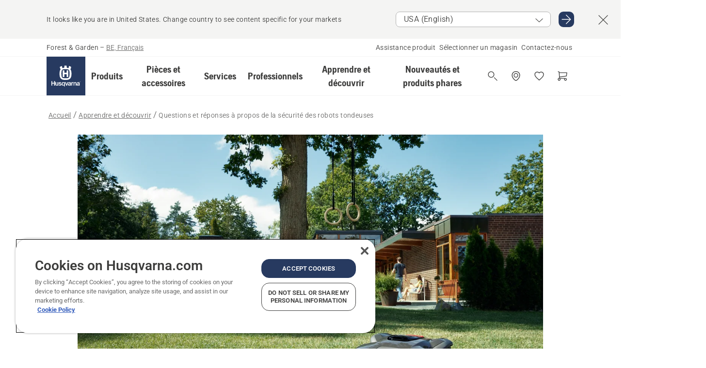

--- FILE ---
content_type: text/html; charset=utf-8
request_url: https://www.husqvarna.com/be-fr/apprendre-et-decouvrir/actualites-et-media/questions-et-reponses-sur-la-securite-des-robots-tondeuses/
body_size: 42810
content:

<!DOCTYPE html>
<html class="no-js" lang="fr-be" dir="ltr" data-theme="hbd">
<head>
    <meta charset="utf-8" />
    
    	<title>Questions et r&#233;ponses sur la s&#233;curit&#233; des robots tondeuses | Husqvarna BE</title>
	<meta name="description" property="og:description" content="Une &#233;tude a r&#233;v&#233;l&#233; que trois fonctionnalit&#233;s am&#233;lioraient la s&#233;curit&#233; des robots de tonte. Retrouvez-les dans les mod&#232;les Husqvarna." />
	<link rel="canonical" href="https://www.husqvarna.com/be-fr/apprendre-et-decouvrir/actualites-et-media/questions-et-reponses-sur-la-securite-des-robots-tondeuses/" />
	<meta property="og:title" content="Questions et r&#233;ponses sur la s&#233;curit&#233; des robots tondeuses" />
	<meta property="og:image" content="https://www-static-nw.husqvarna.com/-/images/aprimo/husqvarna/robotic-mowers/photos/action/a/am/am-260344.jpg?v=5963d63cd152aa71&amp;format=opengraph-cover" />
	<meta property="og:image:type" content="opengraph-cover" />
	<meta property="og:image:width" content="1200" />
	<meta property="og:image:height" content="630" />
	<meta property="og:type" content="website" />
	<meta property="og:url" content="https://www.husqvarna.com/be-fr/apprendre-et-decouvrir/actualites-et-media/questions-et-reponses-sur-la-securite-des-robots-tondeuses/" />
	<meta property="og:locale" content="fr_BE" />

    <meta name="viewport" content="width=device-width, initial-scale=1.0" />

    <link rel="preload" href="https://www-static-nw.husqvarna.com/static/hbd/hbd-core.1ca59195.css" as="style">
    <link rel="preload" href="https://www-static-nw.husqvarna.com/static/hbd/hbd.b34f8fd9.css" as="style">
    <link rel="preload" href="https://www-static-nw.husqvarna.com/static/hbd/runtime.ac1ff80f.js" as="script" crossorigin>
    <link rel="preload" href="https://www-static-nw.husqvarna.com/static/hbd/vendors.2c98486d.js" as="script" crossorigin>
    
    

    <link rel="preload" href="https://www-static-nw.husqvarna.com/static/hbd/hbd-core.99d874dd.js" as="script" crossorigin>
    <link rel="preload" href="https://www-static-nw.husqvarna.com/static/hbd/hbd-graphql.f3a493cf.js" as="script" crossorigin>
    <link rel="preload" href="https://www-static-nw.husqvarna.com/static/hbd/hbd.c505da0a.js" as="script" crossorigin>
    
    


    <link rel="icon" href="https://www-static-nw.husqvarna.com/static/hbd/assets/hbd-favicon.6d6d9a4b.ico" sizes="any">

    <link rel="apple-touch-icon" href="https://www-static-nw.husqvarna.com/static/hbd/assets/hbd-touch-icon-iphone.843a0610.png">
    <link rel="apple-touch-icon" href="https://www-static-nw.husqvarna.com/static/hbd/assets/hbd-touch-icon-ipad.4b01de1e.png" sizes="152x152">
    <link rel="apple-touch-icon" href="https://www-static-nw.husqvarna.com/static/hbd/assets/hbd-touch-icon-iphone-retina.57cf865b.png" sizes="167x167">
    <link rel="apple-touch-icon" href="https://www-static-nw.husqvarna.com/static/hbd/assets/hbd-touch-icon-ipad-retina.7679ea01.png" sizes="180x180">

        <link rel="preload" href="https://www-static-nw.husqvarna.com/static/hbd/hbd-commerce.24b804fa.js" as="script">
    <link rel="stylesheet" href="https://www-static-nw.husqvarna.com/static/hbd/vendors.8003d671.css" />
    
    

    <link rel="stylesheet" href="https://www-static-nw.husqvarna.com/static/hbd/hbd-core.1ca59195.css" />
    <link rel="stylesheet" href="https://www-static-nw.husqvarna.com/static/hbd/hbd.b34f8fd9.css" />
    
    


    
    

    
    

    
    

    <script>
        window.mapsKey = "AIzaSyBkxZ6MKHzEw2VKJbP5uBwIp-kGHaE6Qjk";
    </script>
    
    <script type="text/javascript" src="//uigujqlo0m.kameleoon.eu/kameleoon.js" async="true"></script>
    <script>trackingLayer = {
  "siteInfo": {
    "environment": "Production",
    "instance": "NXTEVOCD4",
    "version": "1.0.282-0-gd6254d4166",
    "name": "hbd-be-fr-be",
    "language": "fr-be",
    "languageCode": "fr",
    "countryCode": "be"
  },
  "pageInfo": {
    "globalUrl": "/learn-and-discover/news-and-media/2021/qa-about-robotic-mower-safety",
    "globalTitle": "Q&A about Robotic mower safety",
    "template": "News and Media Page",
    "modified": "2022-03-21",
    "responseCode": 200,
    "itemId": "{E780EE88-E419-474D-8D18-355846057DF1}",
    "hrefLangId": "{0E3F3DA5-C6A8-400D-A1CD-F7628CCB5381}",
    "csuOwner": "PGE"
  }
};
dataLayer = [trackingLayer];</script>
        <!-- Google Tag Manager -->
<script>
    (function (w, d, s, l, i) {
        w[l] = w[l] || []; w[l].push({
            'gtm.start':
                new Date().getTime(), event: 'gtm.js'
        }); var f = d.getElementsByTagName(s)[0],
            j = d.createElement(s), dl = l != 'dataLayer' ? '&l=' + l : ''; j.async = true; j.src =
            'https://www.googletagmanager.com/gtm.js?id=' + i + dl; f.parentNode.insertBefore(j, f);
    })(window, document, 'script', 'dataLayer', 'GTM-NWGSNK5');</script>
 <!-- End Google Tag Manager -->

    <script src="https://cdn.cookielaw.org/scripttemplates/otSDKStub.js" crossorigin="anonymous" data-document-language="true" type="text/javascript" charset="UTF-8" data-domain-script="151f5b04-1638-46b5-8a9a-c1b14ac32d77"></script>
<script type="text/javascript">
    function OptanonWrapper() { }
</script>


    
    <script id="hbd-schema" type="application/ld+json">{
  "@context": "https://schema.org",
  "@graph": [
    {
      "@type": "Article",
      "mainEntityOfPage": {
        "@type": "WebPage",
        "@id": "https://www.husqvarna.com/be-fr/apprendre-et-decouvrir/actualites-et-media/questions-et-reponses-sur-la-securite-des-robots-tondeuses/"
      },
      "headline": "Questions et réponses sur la sécurité des robots tondeuses",
      "image": [
        "https://www-static-nw.husqvarna.com/-/images/aprimo/husqvarna/robotic-mowers/photos/action/a/am/am-260344.webp?v=5963d63c2a385d2a&format=SCHEMA_ORG_1_1",
        "https://www-static-nw.husqvarna.com/-/images/aprimo/husqvarna/robotic-mowers/photos/action/a/am/am-260344.webp?v=5963d63cfac9dd3e&format=SCHEMA_ORG_4_3",
        "https://www-static-nw.husqvarna.com/-/images/aprimo/husqvarna/robotic-mowers/photos/action/a/am/am-260344.webp?v=5963d63ca3b18a9e&format=SCHEMA_ORG_16_9"
      ],
      "dateModified": "2022-03-21T12:28:28Z",
      "author": {
        "@type": "Organization",
        "name": "Husqvarna Forest and Garden",
        "url": "https://www.husqvarna.com/"
      },
      "publisher": {
        "@type": "Organization",
        "name": "Husqvarna Forest and Garden",
        "url": "https://www.husqvarna.com/"
      }
    },
    {
      "@type": "BreadcrumbList",
      "itemListElement": [
        {
          "@type": "ListItem",
          "name": "Accueil",
          "item": "https://www.husqvarna.com/be-fr/",
          "position": 1
        },
        {
          "@type": "ListItem",
          "name": "Apprendre et découvrir",
          "item": "https://www.husqvarna.com/be-fr/apprendre-et-decouvrir/",
          "position": 2
        },
        {
          "@type": "ListItem",
          "name": "Questions et réponses à propos de la sécurité des robots tondeuses",
          "item": "https://www.husqvarna.com/be-fr/apprendre-et-decouvrir/actualites-et-media/questions-et-reponses-sur-la-securite-des-robots-tondeuses/",
          "position": 3
        }
      ]
    }
  ]
}</script>
    
    
</head>
<body>
        <!-- Google Tag Manager (noscript) -->
    <noscript>
        <iframe src="https://www.googletagmanager.com/ns.html?id=GTM-NWGSNK5" title="Google Tag Manager"
                height="0" width="0" style="display:none;visibility:hidden"></iframe>
    </noscript>
    <!-- End Google Tag Manager (noscript) -->


    <div class="hui-page hbd-page">

        


<div id="react_0HNIPJKMR7KDM"></div>
<script>window.addEventListener('DOMContentLoaded', function() {if (typeof(ReactDOMClient) !== "undefined") { ReactDOMClient.createRoot(document.getElementById("react_0HNIPJKMR7KDM")).render(React.createElement(CountrySuggest, {"description":"It looks like you are in {country}. Change country to see content specific for your markets","selectOtherMarket":"Other country or area","messages":{"countrySelector.selectMarketLabel":"Sélectionnez le marché","countrySelector.goToMarketAriaLabel":"Aller au {market}","countrySelector.closeButtonAriaLabel":"Fermer la bannière de suggestion de pays"},"locale":"fr-BE"}))}});</script>


<div id="react_0HNIPJKMR7KDN"></div>
<script>window.addEventListener('DOMContentLoaded', function() {if (typeof(ReactDOMClient) !== "undefined") { ReactDOMClient.createRoot(document.getElementById("react_0HNIPJKMR7KDN")).render(React.createElement(TopBanner, {"links":[],"variant":"Primary"}))}});</script>


<div id="react_0HNIPJKMR7KDO"><header role="banner" aria-label="Main" class="_0TxBeWAvvsz+vk4hhHa9vQ==" data-ui-component="MainNavigation"><div class="XMHQLqF4SUc-6-BDqsF81g=="><div class="uSBxaC7n uiIh47Y7 uzfsTf03" style="--ui-sm-py:2"><div class="uoCsWAYD uy09N2ne uPSM6-iw uiytIAkK" style="--ui-sm-gap:5"><div class="uVQHIWAi"><div class="Otw42WHdOq33OiEBWGgo1g== ugRU3HGQ uQ4aIXV3"><span class="uzD7pFtNwXhNcpkwszZKIw==">Forest &amp; Garden</span> <!-- -->–<!-- --> <button type="button" class="uo9X32Bd u32VY3YO fGtNKFe8iRS141ukKkPiCQ==">BE, Français</button></div></div><nav aria-label="Services"><ul class="uPSM6-iw uiytIAkK mYHwRlTnk+zfCqgatOT-5g==" style="--ui-sm-gap:2"><li class="_8wMRltLUraQvGgDbsjQ+ag== ugRU3HGQ uxv-9nLh uQ4aIXV3" style="--ui-sm-px:1"><a href="/be-fr/assistance/" target="" title="" class="uZHfHJIn">Assistance produit</a></li><li class="_8wMRltLUraQvGgDbsjQ+ag== ugRU3HGQ uxv-9nLh uQ4aIXV3" style="--ui-sm-px:1"><a href="/be-fr/localisation-revendeur/" target="" title="" class="uZHfHJIn">Sélectionner un magasin</a></li><li class="_8wMRltLUraQvGgDbsjQ+ag== ugRU3HGQ uxv-9nLh uQ4aIXV3" style="--ui-sm-px:1"><a href="/be-fr/assistance/contact-us/" target="" title="" class="uZHfHJIn">Contactez-nous</a></li></ul></nav></div></div></div><nav class="_77pHM-JHTSBT+EPE5DGvxA==" aria-label="Global"><div class="uSBxaC7n u6zSNzRt u3kAO-la"><div class="uoCsWAYD uPSM6-iw uY-d1Ts5 uiytIAkK" style="--ui-sm-gap:3;--ui-md-gap:4"><a id="67b6982178194382af81a98e5ae5ebfe" href="/be-fr/" class="uZHfHJIn uEj5WocNdINM0Urm5LHveQ==" aria-label="Accueil"><svg aria-hidden="true" class="us-NkA9u u3IFqJL8 u-GWObsf u2cpEdV0" style="--ui-sm-s:10;--ui-lg-s:15"><use href="/static/hbd/assets/icons.76d299f6.svg#husqvarna-logo-text"></use></svg></a><div class="u7hPjq9s b2SlaLFu1+jqcHsW+4Y+uw=="><div class="u7hPjq9s u4TFckAP"><div id="navigation-mobile-focus-trap-firstTrap" tabindex="0"></div><div class="ubrBIuT0 uxv-9nLh uoCsWAYD uiytIAkK PeuLjE-ersS6zotFzInbbQ==" style="--ui-sm-px:2"><div class="ucHWfxgX"><p class="ugRU3HGQ uFi7JbtY"></p></div><button type="button" class="u3OpNcWE uLGRsYIv uaIJqYxQ uy-IAAOs" style="--ui-btn-cx:50%;--ui-btn-cy:50%" aria-label="Fermer la navigation"><svg aria-hidden="true" class="us-NkA9u uEC3XEnT u3IFqJL8" style="--ui-sm-s:5"><use href="/static/hbd/assets/icons.76d299f6.svg#close"></use></svg><span class="ub05h2c3"></span></button></div><div class="u7hPjq9s uiytIAkK uzwonL-u u5m-A9gv lvUmJ8bvxaPjtg-ZPIozwQ=="><div class="uGaFfQ4s uxv-9nLh ubE3ebLc uzfsTf03 u5nlXyxP u7hPjq9s uWPRFVaF uIg-hTmM" style="--ui-sm-px:6;--ui-lg-px:0;--ui-sm-py:3;--ui-lg-py:0"><div class="u7hPjq9s oBD4wcuDfDFXgyClNP76Lg=="><div class="OQ1fhZeHedPk-AjsJfeezA=="><div><div class="NQn52AVwHjwOFmJrBTm5Yw== XjlailUrV2bP-RqA+LYnOQ=="><button type="button" class="uo9X32Bd uxv-9nLh ur8NhxWr uzfsTf03 TFL5h9tGVKroYlKVY7J6bQ== XkUF-LJs9eW46umbiS8F1g==" style="--ui-sm-px:4;--ui-md-px:3;--ui-sm-py:3" aria-expanded="false"><span class="u7hPjq9s u18bDcVI uVlWFPAP uoCsWAYD uy09N2ne uPSM6-iw uiytIAkK buiDgiJ9y3SPg1VSKFN9uA==" style="--ui-sm-gap:4"><span class="X9D68nbjuhd172ecd9Wfow== ugRU3HGQ ujd3WTBv">Produits</span><svg aria-hidden="true" class="us-NkA9u ui-rtl-mirror VtqcbORui8y5RkkLxQDggA== u3IFqJL8" style="--ui-sm-s:4"><use href="/static/hbd/assets/icons.76d299f6.svg#angle-right"></use></svg></span></button><div class="u7hPjq9s kXdilRabscSe4z3w-lqxcg=="><div class="uSBxaC7n u6zSNzRt u3kAO-la"><div class="u7hPjq9s uzfsTf03 u5nlXyxP uiytIAkK _2i0aDB1RZKfG7AvCnQ4AqA==" style="--ui-sm-py:0;--ui-lg-py:10"><div class="u7hPjq9s ucE0xXE4 uVQHIWAi _8+3oB-uW4DaUU6j9zPGIxw==" style="--ui-lg-w:71" data-depth="2"><div class="-W-J9rZ4QZeo5-Ep2E033Q=="><button type="button" class="uo9X32Bd u7hPjq9s uQy-zy5Z pRy+lhrJQUOIQXLdo2nERQ==" style="--ui-sm-br:4"><div class="u18bDcVI uoCsWAYD uy09N2ne uPSM6-iw uiytIAkK" style="--ui-sm-gap:4"><p class="jx9YjxawtpFnz91SqZVTeg== ugRU3HGQ ufOfyEzZ">Tonte du gazon</p><svg aria-hidden="true" class="us-NkA9u ui-rtl-mirror u3IFqJL8" style="--ui-sm-s:4"><use href="/static/hbd/assets/icons.76d299f6.svg#angle-right"></use></svg></div></button></div><div class="-W-J9rZ4QZeo5-Ep2E033Q=="><button type="button" class="uo9X32Bd u7hPjq9s uQy-zy5Z pRy+lhrJQUOIQXLdo2nERQ==" style="--ui-sm-br:4"><div class="u18bDcVI uoCsWAYD uy09N2ne uPSM6-iw uiytIAkK" style="--ui-sm-gap:4"><p class="jx9YjxawtpFnz91SqZVTeg== ugRU3HGQ ufOfyEzZ">Sciage et découpe</p><svg aria-hidden="true" class="us-NkA9u ui-rtl-mirror u3IFqJL8" style="--ui-sm-s:4"><use href="/static/hbd/assets/icons.76d299f6.svg#angle-right"></use></svg></div></button></div><div class="-W-J9rZ4QZeo5-Ep2E033Q=="><button type="button" class="uo9X32Bd u7hPjq9s uQy-zy5Z pRy+lhrJQUOIQXLdo2nERQ==" style="--ui-sm-br:4"><div class="u18bDcVI uoCsWAYD uy09N2ne uPSM6-iw uiytIAkK" style="--ui-sm-gap:4"><p class="jx9YjxawtpFnz91SqZVTeg== ugRU3HGQ ufOfyEzZ">Taille et éclaircissage</p><svg aria-hidden="true" class="us-NkA9u ui-rtl-mirror u3IFqJL8" style="--ui-sm-s:4"><use href="/static/hbd/assets/icons.76d299f6.svg#angle-right"></use></svg></div></button></div><div class="-W-J9rZ4QZeo5-Ep2E033Q=="><button type="button" class="uo9X32Bd u7hPjq9s uQy-zy5Z pRy+lhrJQUOIQXLdo2nERQ==" style="--ui-sm-br:4"><div class="u18bDcVI uoCsWAYD uy09N2ne uPSM6-iw uiytIAkK" style="--ui-sm-gap:4"><p class="jx9YjxawtpFnz91SqZVTeg== ugRU3HGQ ufOfyEzZ">Entretien du sol, du gazon et des terrains</p><svg aria-hidden="true" class="us-NkA9u ui-rtl-mirror u3IFqJL8" style="--ui-sm-s:4"><use href="/static/hbd/assets/icons.76d299f6.svg#angle-right"></use></svg></div></button></div><div class="-W-J9rZ4QZeo5-Ep2E033Q=="><button type="button" class="uo9X32Bd u7hPjq9s uQy-zy5Z pRy+lhrJQUOIQXLdo2nERQ==" style="--ui-sm-br:4"><div class="u18bDcVI uoCsWAYD uy09N2ne uPSM6-iw uiytIAkK" style="--ui-sm-gap:4"><p class="jx9YjxawtpFnz91SqZVTeg== ugRU3HGQ ufOfyEzZ">Nettoyage</p><svg aria-hidden="true" class="us-NkA9u ui-rtl-mirror u3IFqJL8" style="--ui-sm-s:4"><use href="/static/hbd/assets/icons.76d299f6.svg#angle-right"></use></svg></div></button></div><div class="-W-J9rZ4QZeo5-Ep2E033Q=="><button type="button" class="uo9X32Bd u7hPjq9s uQy-zy5Z pRy+lhrJQUOIQXLdo2nERQ==" style="--ui-sm-br:4"><div class="u18bDcVI uoCsWAYD uy09N2ne uPSM6-iw uiytIAkK" style="--ui-sm-gap:4"><p class="jx9YjxawtpFnz91SqZVTeg== ugRU3HGQ ufOfyEzZ">Alimentation par batterie</p><svg aria-hidden="true" class="us-NkA9u ui-rtl-mirror u3IFqJL8" style="--ui-sm-s:4"><use href="/static/hbd/assets/icons.76d299f6.svg#angle-right"></use></svg></div></button></div><div class="-W-J9rZ4QZeo5-Ep2E033Q=="><button type="button" class="uo9X32Bd u7hPjq9s uQy-zy5Z pRy+lhrJQUOIQXLdo2nERQ==" style="--ui-sm-br:4"><div class="u18bDcVI uoCsWAYD uy09N2ne uPSM6-iw uiytIAkK" style="--ui-sm-gap:4"><p class="jx9YjxawtpFnz91SqZVTeg== ugRU3HGQ ufOfyEzZ">Équipements, vêtements et consommables</p><svg aria-hidden="true" class="us-NkA9u ui-rtl-mirror u3IFqJL8" style="--ui-sm-s:4"><use href="/static/hbd/assets/icons.76d299f6.svg#angle-right"></use></svg></div></button></div><div class="-W-J9rZ4QZeo5-Ep2E033Q=="><button type="button" class="uo9X32Bd u7hPjq9s uQy-zy5Z pRy+lhrJQUOIQXLdo2nERQ==" style="--ui-sm-br:4"><div class="u18bDcVI uoCsWAYD uy09N2ne uPSM6-iw uiytIAkK" style="--ui-sm-gap:4"><p class="jx9YjxawtpFnz91SqZVTeg== ugRU3HGQ ufOfyEzZ">Pièces et accessoires</p><svg aria-hidden="true" class="us-NkA9u ui-rtl-mirror u3IFqJL8" style="--ui-sm-s:4"><use href="/static/hbd/assets/icons.76d299f6.svg#angle-right"></use></svg></div></button></div></div><div class="u7hPjq9s uWswdYXc uQS9r--H uiytIAkK WkEDtZkgC+40Lw8boYJ2qw==" data-depth="3"><div class="ucHWfxgX uHXX0h5Y _6UOc4C0vnhav0d3+YsdBWg=="><div class="uiytIAkK uzwonL-u u5m-A9gv UHSSs8xTz2RiBtlmwOG7Sw=="><div class="uGaFfQ4s uZPpfqyY uoNhSvTV uBwO2KAL urQOBR1Y uWPRFVaF uemGGq7c" style="--ui-sm-pr:0;--ui-lg-pr:7;--ui-sm-pl:0;--ui-lg-pl:15"><div><div class="o9vVNf-rpSGSZ89XN8g8Xw=="><div style="width:50%"><div class="uUjJLonN UeLm27Vt5pb3WicR6onRVQ==" style="--ui-sm-mb:8"><div id="link-group-title_robotsTondeuses" class="eKweNcVlyCgajR+zjBZJPg== ugRU3HGQ uUjJLonN ufOfyEzZ" style="--ui-sm-mb:3">Robots tondeuses</div><ul class="EEh7+UCRq-JKFpuVwu2vXQ==" aria-labelledby="link-group-title_robotsTondeuses"><li class="qbJuONFqWw8KTndKhl89Zw== ugRU3HGQ uQ4aIXV3"><a href="/be-fr/robots-tondeuses/" class="uZHfHJIn pRKxpccoL3RWAFYoYQ179g==">Toute la catégorie Robots tondeuses</a></li><li class="qbJuONFqWw8KTndKhl89Zw== ugRU3HGQ uQ4aIXV3"><a href="/be-fr/robots-tondeuses/robots-tondeuses-professionnels/" class="uZHfHJIn pRKxpccoL3RWAFYoYQ179g==">Robots tondeuses professionnels</a></li><li class="qbJuONFqWw8KTndKhl89Zw== ugRU3HGQ uQ4aIXV3"><a href="/be-fr/robots-tondeuses/robots-tondeuses-pour-particuliers/" class="uZHfHJIn pRKxpccoL3RWAFYoYQ179g==">Robots tondeuses pour particuliers</a></li><li class="qbJuONFqWw8KTndKhl89Zw== ugRU3HGQ uQ4aIXV3"><a href="/be-fr/robots-tondeuses/without-perimeter-wire/" class="uZHfHJIn pRKxpccoL3RWAFYoYQ179g==">Robots tondeuses sans câble périphérique</a></li><li class="qbJuONFqWw8KTndKhl89Zw== ugRU3HGQ uQ4aIXV3"><a href="/be-fr/pieces-et-accessoires-pour-robots-tondeuses/" class="uZHfHJIn pRKxpccoL3RWAFYoYQ179g==">Toutes les pièces pour robots tondeuses</a></li></ul></div><div class="uUjJLonN UeLm27Vt5pb3WicR6onRVQ==" style="--ui-sm-mb:8"><div id="link-group-title_tondeusesARayonDeBraquageZero" class="eKweNcVlyCgajR+zjBZJPg== ugRU3HGQ uUjJLonN ufOfyEzZ" style="--ui-sm-mb:3">Tondeuses à rayon de braquage zéro</div><ul class="EEh7+UCRq-JKFpuVwu2vXQ==" aria-labelledby="link-group-title_tondeusesARayonDeBraquageZero"><li class="qbJuONFqWw8KTndKhl89Zw== ugRU3HGQ uQ4aIXV3"><a href="/be-fr/tondeuses-a-rayon-de-braquage-zero/" class="uZHfHJIn pRKxpccoL3RWAFYoYQ179g==">Toute la catégorie Tondeuses à rayon de braquage zéro</a></li><li class="qbJuONFqWw8KTndKhl89Zw== ugRU3HGQ uQ4aIXV3"><a href="/be-fr/tondeuses-a-rayon-de-braquage-zero/tondeuses-professionnelles-a-rayon-de-braquage-zero/" class="uZHfHJIn pRKxpccoL3RWAFYoYQ179g==">Tondeuses professionnelles à rayon de braquage zéro</a></li><li class="qbJuONFqWw8KTndKhl89Zw== ugRU3HGQ uQ4aIXV3"><a href="/be-fr/pieces-et-accessoires-pour-tondeuses-a-rayon-de-braquage-zero/" class="uZHfHJIn pRKxpccoL3RWAFYoYQ179g==">Toutes les pièces pour tondeuses à rayon de braquage zéro</a></li></ul></div><div class="uUjJLonN UeLm27Vt5pb3WicR6onRVQ==" style="--ui-sm-mb:0"><div id="link-group-title_tracteursTondeuses" class="eKweNcVlyCgajR+zjBZJPg== ugRU3HGQ uUjJLonN ufOfyEzZ" style="--ui-sm-mb:3">Tracteurs tondeuses</div><ul class="EEh7+UCRq-JKFpuVwu2vXQ==" aria-labelledby="link-group-title_tracteursTondeuses"><li class="qbJuONFqWw8KTndKhl89Zw== ugRU3HGQ uQ4aIXV3"><a href="/be-fr/tracteurs-tondeuses/" class="uZHfHJIn pRKxpccoL3RWAFYoYQ179g==">Toute la catégorie Tracteurs tondeuses</a></li><li class="qbJuONFqWw8KTndKhl89Zw== ugRU3HGQ uQ4aIXV3"><a href="/be-fr/pieces-et-accessoires-pour-tracteurs-tondeuses/" class="uZHfHJIn pRKxpccoL3RWAFYoYQ179g==">Toutes les pièces pour tracteurs tondeuses</a></li></ul></div></div><div style="width:50%"><div class="uUjJLonN UeLm27Vt5pb3WicR6onRVQ==" style="--ui-sm-mb:8"><div id="link-group-title_tondeuses" class="eKweNcVlyCgajR+zjBZJPg== ugRU3HGQ uUjJLonN ufOfyEzZ" style="--ui-sm-mb:3">Tondeuses</div><ul class="EEh7+UCRq-JKFpuVwu2vXQ==" aria-labelledby="link-group-title_tondeuses"><li class="qbJuONFqWw8KTndKhl89Zw== ugRU3HGQ uQ4aIXV3"><a href="/be-fr/tondeuses/" class="uZHfHJIn pRKxpccoL3RWAFYoYQ179g==">Toute la catégorie Tondeuses</a></li><li class="qbJuONFqWw8KTndKhl89Zw== ugRU3HGQ uQ4aIXV3"><a href="/be-fr/tondeuses/tondeuses-professionnelles/" class="uZHfHJIn pRKxpccoL3RWAFYoYQ179g==">Tondeuses professionnelles</a></li><li class="qbJuONFqWw8KTndKhl89Zw== ugRU3HGQ uQ4aIXV3"><a href="/be-fr/tondeuses/tondeuses-electriques-et-sur-batterie/" class="uZHfHJIn pRKxpccoL3RWAFYoYQ179g==">Tondeuses sur batterie</a></li><li class="qbJuONFqWw8KTndKhl89Zw== ugRU3HGQ uQ4aIXV3"><a href="/be-fr/tondeuses/tondeuses-a-essence/" class="uZHfHJIn pRKxpccoL3RWAFYoYQ179g==">Tondeuses à essence</a></li><li class="qbJuONFqWw8KTndKhl89Zw== ugRU3HGQ uQ4aIXV3"><a href="/be-fr/tondeuses/tondeuses-tractee/" class="uZHfHJIn pRKxpccoL3RWAFYoYQ179g==">Tondeuses autotractées</a></li><li class="qbJuONFqWw8KTndKhl89Zw== ugRU3HGQ uQ4aIXV3"><a href="/be-fr/pieces-et-accessoires-pour-tondeuses/" class="uZHfHJIn pRKxpccoL3RWAFYoYQ179g==">Toutes les pièces pour tondeuses Husqvarna</a></li></ul></div><div class="uUjJLonN UeLm27Vt5pb3WicR6onRVQ==" style="--ui-sm-mb:8"><div id="link-group-title_tondeusesAutoporteesACoupeFrontale" class="eKweNcVlyCgajR+zjBZJPg== ugRU3HGQ uUjJLonN ufOfyEzZ" style="--ui-sm-mb:3">Tondeuses autoportées à coupe frontale</div><ul class="EEh7+UCRq-JKFpuVwu2vXQ==" aria-labelledby="link-group-title_tondeusesAutoporteesACoupeFrontale"><li class="qbJuONFqWw8KTndKhl89Zw== ugRU3HGQ uQ4aIXV3"><a href="/be-fr/tondeuses-autoportees-a-coupe-frontale/" class="uZHfHJIn pRKxpccoL3RWAFYoYQ179g==">Toute la catégorie Tondeuses autoportées à coupe frontale</a></li><li class="qbJuONFqWw8KTndKhl89Zw== ugRU3HGQ uQ4aIXV3"><a href="/be-fr/tondeuses-autoportees-a-coupe-frontale/tondeuses-autoportees-professionnelles-a-coupe-frontale/" class="uZHfHJIn pRKxpccoL3RWAFYoYQ179g==">Tondeuses autoportées à coupe frontale professionnelles</a></li><li class="qbJuONFqWw8KTndKhl89Zw== ugRU3HGQ uQ4aIXV3"><a href="/be-fr/tondeuses-autoportees-a-coupe-frontale/tondeuses-autoportees-a-coupe-frontale-pour-particuliers/" class="uZHfHJIn pRKxpccoL3RWAFYoYQ179g==">Tondeuses autoportées à coupe frontale pour particuliers</a></li><li class="qbJuONFqWw8KTndKhl89Zw== ugRU3HGQ uQ4aIXV3"><a href="/be-fr/pieces-et-accessoires-pour-tondeuses-autoportees-a-coupe-frontale/" class="uZHfHJIn pRKxpccoL3RWAFYoYQ179g==">Toutes les pièces pour tondeuses autoportées à coupe frontale</a></li></ul></div></div></div></div></div></div></div><div class="um1EQgy- uVQHIWAi"><div class="xAH2w+5ebH696x92Kx0-og=="><div class="s-Cazjv0GCC0BV2R4zeycQ== ugRU3HGQ uUjJLonN ufOfyEzZ" style="--ui-sm-mb:3">Voir également</div><ul class="faxdOLQmEUIN1IDU9u82hQ=="><li class="UzfNh-QBouRiq0Xj9LRSDg== ugRU3HGQ uQ4aIXV3"><a href="/be-fr/apprendre-et-decouvrir/guide-d-achat-automower/" class="uZHfHJIn Vfwu2SwB2mQinKhNngvUiA==">Guide d&#x27;achat Automower</a></li><li class="UzfNh-QBouRiq0Xj9LRSDg== ugRU3HGQ uQ4aIXV3"><a href="/be-fr/apprendre-et-decouvrir/ceora-entretien-professionel-grandes-pelouses/" class="uZHfHJIn Vfwu2SwB2mQinKhNngvUiA==">﻿Husqvarna CEORA™ – Entretien professionnel des grandes pelouses</a></li><li class="UzfNh-QBouRiq0Xj9LRSDg== ugRU3HGQ uQ4aIXV3"><a href="/be-fr/assistance/husqvarna-garantie-2plus2/" class="uZHfHJIn Vfwu2SwB2mQinKhNngvUiA==">Husqvarna Garantie 2PLUS2</a></li><li class="UzfNh-QBouRiq0Xj9LRSDg== ugRU3HGQ uQ4aIXV3"><a href="/be-fr/services/automower-connect/" class="uZHfHJIn Vfwu2SwB2mQinKhNngvUiA==">Automower® Connect</a></li></ul></div></div></div><div class="u7hPjq9s uWswdYXc uQS9r--H uiytIAkK WkEDtZkgC+40Lw8boYJ2qw==" data-depth="3"><div class="ucHWfxgX uHXX0h5Y _6UOc4C0vnhav0d3+YsdBWg=="><div class="uiytIAkK uzwonL-u u5m-A9gv UHSSs8xTz2RiBtlmwOG7Sw=="><div class="uGaFfQ4s uZPpfqyY uoNhSvTV uBwO2KAL urQOBR1Y uWPRFVaF uemGGq7c" style="--ui-sm-pr:0;--ui-lg-pr:7;--ui-sm-pl:0;--ui-lg-pl:15"><div><div class="o9vVNf-rpSGSZ89XN8g8Xw=="><div style="width:50%"><div class="uUjJLonN UeLm27Vt5pb3WicR6onRVQ==" style="--ui-sm-mb:8"><div id="link-group-title_tronconneuses" class="eKweNcVlyCgajR+zjBZJPg== ugRU3HGQ uUjJLonN ufOfyEzZ" style="--ui-sm-mb:3">Tronçonneuses</div><ul class="EEh7+UCRq-JKFpuVwu2vXQ==" aria-labelledby="link-group-title_tronconneuses"><li class="qbJuONFqWw8KTndKhl89Zw== ugRU3HGQ uQ4aIXV3"><a href="/be-fr/tronconneuses/" class="uZHfHJIn pRKxpccoL3RWAFYoYQ179g==">Toute la catégorie Tronçonneuses</a></li><li class="qbJuONFqWw8KTndKhl89Zw== ugRU3HGQ uQ4aIXV3"><a href="/be-fr/tronconneuses/tronconneuses-professionnelles/" class="uZHfHJIn pRKxpccoL3RWAFYoYQ179g==">Tronçonneuses professionnelles</a></li><li class="qbJuONFqWw8KTndKhl89Zw== ugRU3HGQ uQ4aIXV3"><a href="/be-fr/tronconneuses/tronconneuses-electriques-et-a-batterie/" class="uZHfHJIn pRKxpccoL3RWAFYoYQ179g==">Tronçonneuses à batterie</a></li><li class="qbJuONFqWw8KTndKhl89Zw== ugRU3HGQ uQ4aIXV3"><a href="/be-fr/tronconneuses/tronconneuses-a-essence/" class="uZHfHJIn pRKxpccoL3RWAFYoYQ179g==">Tronçonneuses à essence</a></li><li class="qbJuONFqWw8KTndKhl89Zw== ugRU3HGQ uQ4aIXV3"><a href="/be-fr/tronconneuses/tronconneuses-pour-l-entretien-des-arbres/" class="uZHfHJIn pRKxpccoL3RWAFYoYQ179g==">Tronçonneuses pour l&#x27;entretien des arbres</a></li><li class="qbJuONFqWw8KTndKhl89Zw== ugRU3HGQ uQ4aIXV3"><a href="/be-fr/tronconneuses/mini-tronconneuses/" class="uZHfHJIn pRKxpccoL3RWAFYoYQ179g==">Mini tronçonneuses &amp; petites tronçonneuses</a></li><li class="qbJuONFqWw8KTndKhl89Zw== ugRU3HGQ uQ4aIXV3"><a class="uZHfHJIn pRKxpccoL3RWAFYoYQ179g==">Toutes les pièces Pièces et accessoires pour tronçonneuse - neufs</a></li></ul></div><div class="uUjJLonN UeLm27Vt5pb3WicR6onRVQ==" style="--ui-sm-mb:8"><div id="link-group-title_decoupeuses" class="eKweNcVlyCgajR+zjBZJPg== ugRU3HGQ uUjJLonN ufOfyEzZ" style="--ui-sm-mb:3">Découpeuses</div><ul class="EEh7+UCRq-JKFpuVwu2vXQ==" aria-labelledby="link-group-title_decoupeuses"><li class="qbJuONFqWw8KTndKhl89Zw== ugRU3HGQ uQ4aIXV3"><a href="/be-fr/decoupeuses/" class="uZHfHJIn pRKxpccoL3RWAFYoYQ179g==">Toute la catégorie Découpeuses</a></li><li class="qbJuONFqWw8KTndKhl89Zw== ugRU3HGQ uQ4aIXV3"><a href="/be-fr/decoupeuses/decoupeuses-electriques-et-a-batterie/" class="uZHfHJIn pRKxpccoL3RWAFYoYQ179g==">Découpeuses électriques et à batterie</a></li><li class="qbJuONFqWw8KTndKhl89Zw== ugRU3HGQ uQ4aIXV3"><a href="/be-fr/decoupeuses/decoupeuses-thermiques/" class="uZHfHJIn pRKxpccoL3RWAFYoYQ179g==">Découpeuses thermiques</a></li><li class="qbJuONFqWw8KTndKhl89Zw== ugRU3HGQ uQ4aIXV3"><a href="/be-fr/pieces-et-accessoires-pour-decoupeuses/" class="uZHfHJIn pRKxpccoL3RWAFYoYQ179g==">Toutes les pièces pour découpeuses</a></li></ul></div></div><div style="width:50%"><div class="uUjJLonN UeLm27Vt5pb3WicR6onRVQ==" style="--ui-sm-mb:8"><div id="link-group-title_elagueusesSurPerche" class="eKweNcVlyCgajR+zjBZJPg== ugRU3HGQ uUjJLonN ufOfyEzZ" style="--ui-sm-mb:3">Élagueuses sur perche</div><ul class="EEh7+UCRq-JKFpuVwu2vXQ==" aria-labelledby="link-group-title_elagueusesSurPerche"><li class="qbJuONFqWw8KTndKhl89Zw== ugRU3HGQ uQ4aIXV3"><a href="/be-fr/elagueuses-sur-perche/" class="uZHfHJIn pRKxpccoL3RWAFYoYQ179g==">Toute la catégorie Élagueuses sur perche</a></li><li class="qbJuONFqWw8KTndKhl89Zw== ugRU3HGQ uQ4aIXV3"><a href="/be-fr/elagueuses-sur-perche/elagueuses-sur-perche-professionnelles/" class="uZHfHJIn pRKxpccoL3RWAFYoYQ179g==">Élagueuses sur perche professionnelles</a></li><li class="qbJuONFqWw8KTndKhl89Zw== ugRU3HGQ uQ4aIXV3"><a href="/be-fr/elagueuses-sur-perche/elagueuses-sur-perche-electriques-et-sur-batterie/" class="uZHfHJIn pRKxpccoL3RWAFYoYQ179g==">Élagueuses sur perche à batterie</a></li><li class="qbJuONFqWw8KTndKhl89Zw== ugRU3HGQ uQ4aIXV3"><a href="/be-fr/elagueuses-sur-perche/elagueuses-sur-perche-thermique/" class="uZHfHJIn pRKxpccoL3RWAFYoYQ179g==">Élagueuses sur perche thermique</a></li><li class="qbJuONFqWw8KTndKhl89Zw== ugRU3HGQ uQ4aIXV3"><a href="/be-fr/pieces-et-accessoires-pour-elagueuses-sur-perche/" class="uZHfHJIn pRKxpccoL3RWAFYoYQ179g==">Toutes les pièces pour élagueuses sur perche</a></li></ul></div><div class="uUjJLonN UeLm27Vt5pb3WicR6onRVQ==" style="--ui-sm-mb:0"><div id="link-group-title_sciesDeJardinSurPerche" class="eKweNcVlyCgajR+zjBZJPg== ugRU3HGQ uUjJLonN ufOfyEzZ" style="--ui-sm-mb:3">Scies de jardin sur perche</div><ul class="EEh7+UCRq-JKFpuVwu2vXQ==" aria-labelledby="link-group-title_sciesDeJardinSurPerche"><li class="qbJuONFqWw8KTndKhl89Zw== ugRU3HGQ uQ4aIXV3"><a href="/be-fr/accu-scies-de-jardin-sur-perche/" class="uZHfHJIn pRKxpccoL3RWAFYoYQ179g==">Toute la catégorie Scies de jardin sur perche télescopiques à batterie Husqvarna</a></li></ul></div></div></div></div></div></div></div><div class="um1EQgy- uVQHIWAi"><div class="xAH2w+5ebH696x92Kx0-og=="><div class="s-Cazjv0GCC0BV2R4zeycQ== ugRU3HGQ uUjJLonN ufOfyEzZ" style="--ui-sm-mb:3">Voir également</div><ul class="faxdOLQmEUIN1IDU9u82hQ=="><li class="UzfNh-QBouRiq0Xj9LRSDg== ugRU3HGQ uQ4aIXV3"><a href="/be-fr/apprendre-et-decouvrir/guide-de-chaines-et-guide-chaines/" class="uZHfHJIn Vfwu2SwB2mQinKhNngvUiA==">Guide de chaînes et guide-chaînes</a></li><li class="UzfNh-QBouRiq0Xj9LRSDg== ugRU3HGQ uQ4aIXV3"><a href="/be-fr/outils-forestiers-et-haches/" class="uZHfHJIn Vfwu2SwB2mQinKhNngvUiA==">Outils forestiers et haches</a></li><li class="UzfNh-QBouRiq0Xj9LRSDg== ugRU3HGQ uQ4aIXV3"><a href="/be-fr/services/fleet-services/" class="uZHfHJIn Vfwu2SwB2mQinKhNngvUiA==">Husqvarna Fleet Services™</a></li></ul></div></div></div><div class="u7hPjq9s uWswdYXc uQS9r--H uiytIAkK WkEDtZkgC+40Lw8boYJ2qw==" data-depth="3"><div class="ucHWfxgX uHXX0h5Y _6UOc4C0vnhav0d3+YsdBWg=="><div class="uiytIAkK uzwonL-u u5m-A9gv UHSSs8xTz2RiBtlmwOG7Sw=="><div class="uGaFfQ4s uZPpfqyY uoNhSvTV uBwO2KAL urQOBR1Y uWPRFVaF uemGGq7c" style="--ui-sm-pr:0;--ui-lg-pr:7;--ui-sm-pl:0;--ui-lg-pl:15"><div><div class="o9vVNf-rpSGSZ89XN8g8Xw=="><div style="width:50%"><div class="uUjJLonN UeLm27Vt5pb3WicR6onRVQ==" style="--ui-sm-mb:8"><div id="link-group-title_debroussailleuses" class="eKweNcVlyCgajR+zjBZJPg== ugRU3HGQ uUjJLonN ufOfyEzZ" style="--ui-sm-mb:3">Débroussailleuses</div><ul class="EEh7+UCRq-JKFpuVwu2vXQ==" aria-labelledby="link-group-title_debroussailleuses"><li class="qbJuONFqWw8KTndKhl89Zw== ugRU3HGQ uQ4aIXV3"><a href="/be-fr/debroussailleuses/" class="uZHfHJIn pRKxpccoL3RWAFYoYQ179g==">Toute la catégorie Débroussailleuses</a></li><li class="qbJuONFqWw8KTndKhl89Zw== ugRU3HGQ uQ4aIXV3"><a href="/be-fr/debroussailleuses/debroussailleuses-professionnelles/" class="uZHfHJIn pRKxpccoL3RWAFYoYQ179g==">Débroussailleuses professionnelles</a></li><li class="qbJuONFqWw8KTndKhl89Zw== ugRU3HGQ uQ4aIXV3"><a href="/be-fr/debroussailleuses/debroussailleuses-electriques-et-a-batterie/" class="uZHfHJIn pRKxpccoL3RWAFYoYQ179g==">Débroussailleuses à batterie</a></li><li class="qbJuONFqWw8KTndKhl89Zw== ugRU3HGQ uQ4aIXV3"><a href="/be-fr/debroussailleuses/debroussailleuses-a-essence/" class="uZHfHJIn pRKxpccoL3RWAFYoYQ179g==">Débroussailleuses à essence</a></li><li class="qbJuONFqWw8KTndKhl89Zw== ugRU3HGQ uQ4aIXV3"><a href="/be-fr/pieces-et-accessoires-pour-coupe-bordures-et-debroussailleuses/" class="uZHfHJIn pRKxpccoL3RWAFYoYQ179g==">Toutes les pièces pour les coupe-bordures et les débroussailleuses</a></li></ul></div><div class="uUjJLonN UeLm27Vt5pb3WicR6onRVQ==" style="--ui-sm-mb:8"><div id="link-group-title_tailleHaies" class="eKweNcVlyCgajR+zjBZJPg== ugRU3HGQ uUjJLonN ufOfyEzZ" style="--ui-sm-mb:3">Taille-haies</div><ul class="EEh7+UCRq-JKFpuVwu2vXQ==" aria-labelledby="link-group-title_tailleHaies"><li class="qbJuONFqWw8KTndKhl89Zw== ugRU3HGQ uQ4aIXV3"><a href="/be-fr/taille-haies/" class="uZHfHJIn pRKxpccoL3RWAFYoYQ179g==">Toute la catégorie Taille-haies</a></li><li class="qbJuONFqWw8KTndKhl89Zw== ugRU3HGQ uQ4aIXV3"><a href="/be-fr/taille-haies/taille-haies-professionnels/" class="uZHfHJIn pRKxpccoL3RWAFYoYQ179g==">Taille-haies professionnels</a></li><li class="qbJuONFqWw8KTndKhl89Zw== ugRU3HGQ uQ4aIXV3"><a href="/be-fr/taille-haies/taille-haies-electriques-et-sur-batterie/" class="uZHfHJIn pRKxpccoL3RWAFYoYQ179g==">Taille-haies sur batterie</a></li><li class="qbJuONFqWw8KTndKhl89Zw== ugRU3HGQ uQ4aIXV3"><a href="/be-fr/taille-haies/taille-haies-a-essence/" class="uZHfHJIn pRKxpccoL3RWAFYoYQ179g==">Taille-haies à essence</a></li><li class="qbJuONFqWw8KTndKhl89Zw== ugRU3HGQ uQ4aIXV3"><a href="/be-fr/taille-haies/taille-haies-a-perche/" class="uZHfHJIn pRKxpccoL3RWAFYoYQ179g==">Taille-haies à perche</a></li><li class="qbJuONFqWw8KTndKhl89Zw== ugRU3HGQ uQ4aIXV3"><a href="/be-fr/taille-haies/cisailles-de-jardin/" class="uZHfHJIn pRKxpccoL3RWAFYoYQ179g==">Cisailles de jardin</a></li><li class="qbJuONFqWw8KTndKhl89Zw== ugRU3HGQ uQ4aIXV3"><a href="/be-fr/pieces-et-accessoires-pour-taille-haies/" class="uZHfHJIn pRKxpccoL3RWAFYoYQ179g==">Toutes les pièces pour taille-haies</a></li></ul></div></div><div style="width:50%"><div class="uUjJLonN UeLm27Vt5pb3WicR6onRVQ==" style="--ui-sm-mb:8"><div id="link-group-title_coupeBordures" class="eKweNcVlyCgajR+zjBZJPg== ugRU3HGQ uUjJLonN ufOfyEzZ" style="--ui-sm-mb:3">Coupe-bordures</div><ul class="EEh7+UCRq-JKFpuVwu2vXQ==" aria-labelledby="link-group-title_coupeBordures"><li class="qbJuONFqWw8KTndKhl89Zw== ugRU3HGQ uQ4aIXV3"><a href="/be-fr/coupe-bordures/" class="uZHfHJIn pRKxpccoL3RWAFYoYQ179g==">Toute la catégorie Coupe-bordures</a></li><li class="qbJuONFqWw8KTndKhl89Zw== ugRU3HGQ uQ4aIXV3"><a href="/be-fr/coupe-bordures/coupe-bordures-professionnels/" class="uZHfHJIn pRKxpccoL3RWAFYoYQ179g==">Coupe-bordures professionnels</a></li><li class="qbJuONFqWw8KTndKhl89Zw== ugRU3HGQ uQ4aIXV3"><a href="/be-fr/coupe-bordures/coupe-bordures-electriques-et-sur-batterie/" class="uZHfHJIn pRKxpccoL3RWAFYoYQ179g==">Coupe-bordures à batterie</a></li><li class="qbJuONFqWw8KTndKhl89Zw== ugRU3HGQ uQ4aIXV3"><a href="/be-fr/coupe-bordures/coupe-bordures-a-essence/" class="uZHfHJIn pRKxpccoL3RWAFYoYQ179g==">Coupe-bordures à essence</a></li><li class="qbJuONFqWw8KTndKhl89Zw== ugRU3HGQ uQ4aIXV3"><a href="/be-fr/coupe-bordures/coupe-bordures-combines/" class="uZHfHJIn pRKxpccoL3RWAFYoYQ179g==">Coupe-bordures combinés</a></li><li class="qbJuONFqWw8KTndKhl89Zw== ugRU3HGQ uQ4aIXV3"><a href="/be-fr/pieces-et-accessoires-pour-coupe-bordures-et-debroussailleuses/" class="uZHfHJIn pRKxpccoL3RWAFYoYQ179g==">Toutes les pièces pour les coupe-bordures et les débroussailleuses</a></li></ul></div><div class="uUjJLonN UeLm27Vt5pb3WicR6onRVQ==" style="--ui-sm-mb:0"><div id="link-group-title_sciesDeclaircissageForestieres" class="eKweNcVlyCgajR+zjBZJPg== ugRU3HGQ uUjJLonN ufOfyEzZ" style="--ui-sm-mb:3">Scies d&#x27;éclaircissage forestières</div><ul class="EEh7+UCRq-JKFpuVwu2vXQ==" aria-labelledby="link-group-title_sciesDeclaircissageForestieres"><li class="qbJuONFqWw8KTndKhl89Zw== ugRU3HGQ uQ4aIXV3"><a href="/be-fr/scies-d-eclaircissage-forestieres/" class="uZHfHJIn pRKxpccoL3RWAFYoYQ179g==">Toute la catégorie Scies d&#x27;éclaircissage forestières</a></li><li class="qbJuONFqWw8KTndKhl89Zw== ugRU3HGQ uQ4aIXV3"><a href="/be-fr/pieces-et-accessoires-pour-scies-d-eclaircissage-forestieres/" class="uZHfHJIn pRKxpccoL3RWAFYoYQ179g==">Toutes les pièces pour les scies d&#x27;éclaircissage forestières</a></li></ul></div></div></div></div></div></div></div><div class="um1EQgy- uVQHIWAi"><div class="xAH2w+5ebH696x92Kx0-og=="><div class="s-Cazjv0GCC0BV2R4zeycQ== ugRU3HGQ uUjJLonN ufOfyEzZ" style="--ui-sm-mb:3">Voir également</div><ul class="faxdOLQmEUIN1IDU9u82hQ=="><li class="UzfNh-QBouRiq0Xj9LRSDg== ugRU3HGQ uQ4aIXV3"><a href="/be-fr/tetes-de-desherbage/" class="uZHfHJIn Vfwu2SwB2mQinKhNngvUiA==">Têtes de désherbage</a></li><li class="UzfNh-QBouRiq0Xj9LRSDg== ugRU3HGQ uQ4aIXV3"><a href="/be-fr/fils-de-coupe-bordures/" class="uZHfHJIn Vfwu2SwB2mQinKhNngvUiA==">Fils de coupe-bordures</a></li><li class="UzfNh-QBouRiq0Xj9LRSDg== ugRU3HGQ uQ4aIXV3"><a href="/be-fr/services/fleet-services/" class="uZHfHJIn Vfwu2SwB2mQinKhNngvUiA==">Husqvarna Fleet Services™</a></li></ul></div></div></div><div class="u7hPjq9s uWswdYXc uQS9r--H uiytIAkK WkEDtZkgC+40Lw8boYJ2qw==" data-depth="3"><div class="ucHWfxgX uHXX0h5Y _6UOc4C0vnhav0d3+YsdBWg=="><div class="uiytIAkK uzwonL-u u5m-A9gv UHSSs8xTz2RiBtlmwOG7Sw=="><div class="uGaFfQ4s uZPpfqyY uoNhSvTV uBwO2KAL urQOBR1Y uWPRFVaF uemGGq7c" style="--ui-sm-pr:0;--ui-lg-pr:7;--ui-sm-pl:0;--ui-lg-pl:15"><div><div class="o9vVNf-rpSGSZ89XN8g8Xw=="><div style="width:50%"><div class="uUjJLonN UeLm27Vt5pb3WicR6onRVQ==" style="--ui-sm-mb:8"><div id="link-group-title_souffleursDeFeuilles" class="eKweNcVlyCgajR+zjBZJPg== ugRU3HGQ uUjJLonN ufOfyEzZ" style="--ui-sm-mb:3">Souffleurs de feuilles</div><ul class="EEh7+UCRq-JKFpuVwu2vXQ==" aria-labelledby="link-group-title_souffleursDeFeuilles"><li class="qbJuONFqWw8KTndKhl89Zw== ugRU3HGQ uQ4aIXV3"><a href="/be-fr/souffleurs-de-feuilles/" class="uZHfHJIn pRKxpccoL3RWAFYoYQ179g==">Toute la catégorie Souffleurs de feuilles</a></li><li class="qbJuONFqWw8KTndKhl89Zw== ugRU3HGQ uQ4aIXV3"><a href="/be-fr/souffleurs-de-feuilles/souffleurs-professionnels/" class="uZHfHJIn pRKxpccoL3RWAFYoYQ179g==">Souffleurs professionnels</a></li><li class="qbJuONFqWw8KTndKhl89Zw== ugRU3HGQ uQ4aIXV3"><a href="/be-fr/souffleurs-de-feuilles/souffleurs-a-batterie/" class="uZHfHJIn pRKxpccoL3RWAFYoYQ179g==">Souffleurs à batterie</a></li><li class="qbJuONFqWw8KTndKhl89Zw== ugRU3HGQ uQ4aIXV3"><a href="/be-fr/souffleurs-de-feuilles/souffleurs-a-essence/" class="uZHfHJIn pRKxpccoL3RWAFYoYQ179g==">Souffleurs à essence</a></li><li class="qbJuONFqWw8KTndKhl89Zw== ugRU3HGQ uQ4aIXV3"><a href="/be-fr/pieces-et-accessoires-pour-souffleurs-de-feuilles/" class="uZHfHJIn pRKxpccoL3RWAFYoYQ179g==">Toutes les pièces pour souffleurs de feuilles</a></li></ul></div><div class="uUjJLonN UeLm27Vt5pb3WicR6onRVQ==" style="--ui-sm-mb:8"><div id="link-group-title_fraisesANeige" class="eKweNcVlyCgajR+zjBZJPg== ugRU3HGQ uUjJLonN ufOfyEzZ" style="--ui-sm-mb:3">Fraises à neige</div><ul class="EEh7+UCRq-JKFpuVwu2vXQ==" aria-labelledby="link-group-title_fraisesANeige"><li class="qbJuONFqWw8KTndKhl89Zw== ugRU3HGQ uQ4aIXV3"><a href="/be-fr/fraises-a-neige/" class="uZHfHJIn pRKxpccoL3RWAFYoYQ179g==">Toute la catégorie Fraises à neige</a></li><li class="qbJuONFqWw8KTndKhl89Zw== ugRU3HGQ uQ4aIXV3"><a href="/be-fr/fraises-a-neige/fraises-a-neige-electriques/" class="uZHfHJIn pRKxpccoL3RWAFYoYQ179g==">Fraises à neige électriques</a></li><li class="qbJuONFqWw8KTndKhl89Zw== ugRU3HGQ uQ4aIXV3"><a href="/be-fr/fraises-a-neige/fraises-a-neige-pour-particuliers/" class="uZHfHJIn pRKxpccoL3RWAFYoYQ179g==">Fraises à neige pour particuliers</a></li><li class="qbJuONFqWw8KTndKhl89Zw== ugRU3HGQ uQ4aIXV3"><a href="/be-fr/pieces-et-accessoires-pour-fraises-a-neige/" class="uZHfHJIn pRKxpccoL3RWAFYoYQ179g==">Toutes les pièces pour fraises à neige</a></li></ul></div><div class="uUjJLonN UeLm27Vt5pb3WicR6onRVQ==" style="--ui-sm-mb:8"><div id="link-group-title_compacteurs" class="eKweNcVlyCgajR+zjBZJPg== ugRU3HGQ uUjJLonN ufOfyEzZ" style="--ui-sm-mb:3">Compacteurs</div><ul class="EEh7+UCRq-JKFpuVwu2vXQ==" aria-labelledby="link-group-title_compacteurs"><li class="qbJuONFqWw8KTndKhl89Zw== ugRU3HGQ uQ4aIXV3"><a href="/be-fr/compacteurs/" class="uZHfHJIn pRKxpccoL3RWAFYoYQ179g==">Toute la catégorie Compacteurs</a></li><li class="qbJuONFqWw8KTndKhl89Zw== ugRU3HGQ uQ4aIXV3"><a href="/be-fr/compacteurs/pilonneuses/" class="uZHfHJIn pRKxpccoL3RWAFYoYQ179g==">Pilonneuses</a></li><li class="qbJuONFqWw8KTndKhl89Zw== ugRU3HGQ uQ4aIXV3"><a href="/be-fr/compacteurs/compacteurs-a-plaque-avant/" class="uZHfHJIn pRKxpccoL3RWAFYoYQ179g==">Compacteurs à plaque avant</a></li></ul></div></div><div style="width:50%"><div class="uUjJLonN UeLm27Vt5pb3WicR6onRVQ==" style="--ui-sm-mb:8"><div id="link-group-title_motoculteurs" class="eKweNcVlyCgajR+zjBZJPg== ugRU3HGQ uUjJLonN ufOfyEzZ" style="--ui-sm-mb:3">Motoculteurs</div><ul class="EEh7+UCRq-JKFpuVwu2vXQ==" aria-labelledby="link-group-title_motoculteurs"><li class="qbJuONFqWw8KTndKhl89Zw== ugRU3HGQ uQ4aIXV3"><a href="/be-fr/motoculteurs/" class="uZHfHJIn pRKxpccoL3RWAFYoYQ179g==">Toute la catégorie Motoculteurs</a></li><li class="qbJuONFqWw8KTndKhl89Zw== ugRU3HGQ uQ4aIXV3"><a href="/be-fr/pieces-et-accessoires-pour-motoculteurs/" class="uZHfHJIn pRKxpccoL3RWAFYoYQ179g==">Toutes les pièces pour motoculteurs</a></li></ul></div><div class="uUjJLonN UeLm27Vt5pb3WicR6onRVQ==" style="--ui-sm-mb:8"><div id="link-group-title_scarificateursEtAerateursDePelouse" class="eKweNcVlyCgajR+zjBZJPg== ugRU3HGQ uUjJLonN ufOfyEzZ" style="--ui-sm-mb:3">Scarificateurs et aérateurs de pelouse</div><ul class="EEh7+UCRq-JKFpuVwu2vXQ==" aria-labelledby="link-group-title_scarificateursEtAerateursDePelouse"><li class="qbJuONFqWw8KTndKhl89Zw== ugRU3HGQ uQ4aIXV3"><a href="/be-fr/scarificateurs-et-aerateurs-de-pelouse/" class="uZHfHJIn pRKxpccoL3RWAFYoYQ179g==">Toute la catégorie Scarificateurs et aérateurs de pelouse</a></li><li class="qbJuONFqWw8KTndKhl89Zw== ugRU3HGQ uQ4aIXV3"><a href="/be-fr/scarificateurs-et-aerateurs-de-pelouse/scarificateurs/" class="uZHfHJIn pRKxpccoL3RWAFYoYQ179g==">Scarificateurs</a></li><li class="qbJuONFqWw8KTndKhl89Zw== ugRU3HGQ uQ4aIXV3"><a href="/be-fr/pieces-et-accessoires-pour-scarificateurs/" class="uZHfHJIn pRKxpccoL3RWAFYoYQ179g==">Toutes les pièces pour scarificateurs et aérateur de pelouse</a></li></ul></div><div class="uUjJLonN UeLm27Vt5pb3WicR6onRVQ==" style="--ui-sm-mb:0"><div id="link-group-title_broyeurs" class="eKweNcVlyCgajR+zjBZJPg== ugRU3HGQ uUjJLonN ufOfyEzZ" style="--ui-sm-mb:3">Broyeurs</div><ul class="EEh7+UCRq-JKFpuVwu2vXQ==" aria-labelledby="link-group-title_broyeurs"><li class="qbJuONFqWw8KTndKhl89Zw== ugRU3HGQ uQ4aIXV3"><a href="/be-fr/broyeurs/" class="uZHfHJIn pRKxpccoL3RWAFYoYQ179g==">Toute la catégorie Broyeurs</a></li></ul></div></div></div></div></div></div></div><div class="um1EQgy- uVQHIWAi"><div class="xAH2w+5ebH696x92Kx0-og=="><div class="s-Cazjv0GCC0BV2R4zeycQ== ugRU3HGQ uUjJLonN ufOfyEzZ" style="--ui-sm-mb:3">Voir également</div><ul class="faxdOLQmEUIN1IDU9u82hQ=="><li class="UzfNh-QBouRiq0Xj9LRSDg== ugRU3HGQ uQ4aIXV3"><a href="/be-fr/services/fleet-services/" class="uZHfHJIn Vfwu2SwB2mQinKhNngvUiA==">Husqvarna Fleet Services™</a></li></ul></div></div></div><div class="u7hPjq9s uWswdYXc uQS9r--H uiytIAkK WkEDtZkgC+40Lw8boYJ2qw==" data-depth="3"><div class="ucHWfxgX uHXX0h5Y _6UOc4C0vnhav0d3+YsdBWg=="><div class="uiytIAkK uzwonL-u u5m-A9gv UHSSs8xTz2RiBtlmwOG7Sw=="><div class="uGaFfQ4s uZPpfqyY uoNhSvTV uBwO2KAL urQOBR1Y uWPRFVaF uemGGq7c" style="--ui-sm-pr:0;--ui-lg-pr:7;--ui-sm-pl:0;--ui-lg-pl:15"><div><div class="o9vVNf-rpSGSZ89XN8g8Xw=="><div style="width:50%"><div class="uUjJLonN UeLm27Vt5pb3WicR6onRVQ==" style="--ui-sm-mb:8"><div id="link-group-title_nettoyeursHautePression" class="eKweNcVlyCgajR+zjBZJPg== ugRU3HGQ uUjJLonN ufOfyEzZ" style="--ui-sm-mb:3">Nettoyeurs haute pression</div><ul class="EEh7+UCRq-JKFpuVwu2vXQ==" aria-labelledby="link-group-title_nettoyeursHautePression"><li class="qbJuONFqWw8KTndKhl89Zw== ugRU3HGQ uQ4aIXV3"><a href="/be-fr/nettoyeurs-haute-pression/" class="uZHfHJIn pRKxpccoL3RWAFYoYQ179g==">Toute la catégorie Nettoyeurs haute pression</a></li><li class="qbJuONFqWw8KTndKhl89Zw== ugRU3HGQ uQ4aIXV3"><a href="/be-fr/pieces-et-accessoires-pour-nettoyeurs-haute-pression/" class="uZHfHJIn pRKxpccoL3RWAFYoYQ179g==">Toutes les pièces pour nettoyeurs haute pression</a></li></ul></div></div><div style="width:50%"><div class="uUjJLonN UeLm27Vt5pb3WicR6onRVQ==" style="--ui-sm-mb:0"><div id="link-group-title_aspirateurs" class="eKweNcVlyCgajR+zjBZJPg== ugRU3HGQ uUjJLonN ufOfyEzZ" style="--ui-sm-mb:3">Aspirateurs</div><ul class="EEh7+UCRq-JKFpuVwu2vXQ==" aria-labelledby="link-group-title_aspirateurs"><li class="qbJuONFqWw8KTndKhl89Zw== ugRU3HGQ uQ4aIXV3"><a href="/be-fr/aspirateurs/" class="uZHfHJIn pRKxpccoL3RWAFYoYQ179g==">Toute la catégorie Aspirateurs</a></li><li class="qbJuONFqWw8KTndKhl89Zw== ugRU3HGQ uQ4aIXV3"><a href="/be-fr/pieces-et-accessoires-pour-aspirateurs/" class="uZHfHJIn pRKxpccoL3RWAFYoYQ179g==">Toutes les pièces pour aspirateurs</a></li></ul></div></div></div></div></div></div></div><div class="um1EQgy- uVQHIWAi"><div class="xAH2w+5ebH696x92Kx0-og=="><div class="s-Cazjv0GCC0BV2R4zeycQ== ugRU3HGQ uUjJLonN ufOfyEzZ" style="--ui-sm-mb:3">Voir également</div><ul class="faxdOLQmEUIN1IDU9u82hQ=="><li class="UzfNh-QBouRiq0Xj9LRSDg== ugRU3HGQ uQ4aIXV3"><a href="/be-fr/services/fleet-services/" class="uZHfHJIn Vfwu2SwB2mQinKhNngvUiA==">Husqvarna Fleet Services™</a></li></ul></div></div></div><div class="u7hPjq9s uWswdYXc uQS9r--H uiytIAkK WkEDtZkgC+40Lw8boYJ2qw==" data-depth="3"><div class="ucHWfxgX uHXX0h5Y _6UOc4C0vnhav0d3+YsdBWg=="><div class="uiytIAkK uzwonL-u u5m-A9gv UHSSs8xTz2RiBtlmwOG7Sw=="><div class="uGaFfQ4s uZPpfqyY uoNhSvTV uBwO2KAL urQOBR1Y uWPRFVaF uemGGq7c" style="--ui-sm-pr:0;--ui-lg-pr:7;--ui-sm-pl:0;--ui-lg-pl:15"><div><div class="o9vVNf-rpSGSZ89XN8g8Xw=="><div style="width:50%"><div class="uUjJLonN UeLm27Vt5pb3WicR6onRVQ==" style="--ui-sm-mb:0"><div id="link-group-title_alimentationParBatterie" class="eKweNcVlyCgajR+zjBZJPg== ugRU3HGQ uUjJLonN ufOfyEzZ" style="--ui-sm-mb:3">Alimentation par batterie</div><ul class="EEh7+UCRq-JKFpuVwu2vXQ==" aria-labelledby="link-group-title_alimentationParBatterie"><li class="qbJuONFqWw8KTndKhl89Zw== ugRU3HGQ uQ4aIXV3"><a href="/be-fr/produits-a-batterie/" class="uZHfHJIn pRKxpccoL3RWAFYoYQ179g==">Produits à batterie</a></li><li class="qbJuONFqWw8KTndKhl89Zw== ugRU3HGQ uQ4aIXV3"><a href="/be-fr/produits-a-batterie/produits-a-batterie-professionnels/" class="uZHfHJIn pRKxpccoL3RWAFYoYQ179g==">Produits à batterie professionnels</a></li></ul></div></div></div></div></div></div></div><div class="um1EQgy- uVQHIWAi"></div></div><div class="u7hPjq9s uWswdYXc uQS9r--H uiytIAkK WkEDtZkgC+40Lw8boYJ2qw==" data-depth="3"><div class="ucHWfxgX uHXX0h5Y _6UOc4C0vnhav0d3+YsdBWg=="><div class="uiytIAkK uzwonL-u u5m-A9gv UHSSs8xTz2RiBtlmwOG7Sw=="><div class="uGaFfQ4s uZPpfqyY uoNhSvTV uBwO2KAL urQOBR1Y uWPRFVaF uemGGq7c" style="--ui-sm-pr:0;--ui-lg-pr:7;--ui-sm-pl:0;--ui-lg-pl:15"><div><div class="o9vVNf-rpSGSZ89XN8g8Xw=="><div style="width:50%"><div class="uUjJLonN UeLm27Vt5pb3WicR6onRVQ==" style="--ui-sm-mb:8"><div id="link-group-title_equipementsVetementsEtConsommables" class="eKweNcVlyCgajR+zjBZJPg== ugRU3HGQ uUjJLonN ufOfyEzZ" style="--ui-sm-mb:3">Équipements, vêtements et consommables</div><ul class="EEh7+UCRq-JKFpuVwu2vXQ==" aria-labelledby="link-group-title_equipementsVetementsEtConsommables"><li class="qbJuONFqWw8KTndKhl89Zw== ugRU3HGQ uQ4aIXV3"><a href="/be-fr/equipements-d-arboriste/a-propos/" class="uZHfHJIn pRKxpccoL3RWAFYoYQ179g==">Équipement d&#x27;arboriste</a></li><li class="qbJuONFqWw8KTndKhl89Zw== ugRU3HGQ uQ4aIXV3"><a href="/be-fr/equipements-a-batterie/a-propos/" class="uZHfHJIn pRKxpccoL3RWAFYoYQ179g==">Équipements à batterie</a></li><li class="qbJuONFqWw8KTndKhl89Zw== ugRU3HGQ uQ4aIXV3"><a href="/be-fr/outils-forestiers-et-haches/" class="uZHfHJIn pRKxpccoL3RWAFYoYQ179g==">Outils forestiers et haches</a></li><li class="qbJuONFqWw8KTndKhl89Zw== ugRU3HGQ uQ4aIXV3"><a href="/be-fr/lubrifiants-carburant-et-equipement-de-remplissage/" class="uZHfHJIn pRKxpccoL3RWAFYoYQ179g==">Huiles, carburants et lubrifiants</a></li><li class="qbJuONFqWw8KTndKhl89Zw== ugRU3HGQ uQ4aIXV3"><a href="/be-fr/produits-derives/jouets/" class="uZHfHJIn pRKxpccoL3RWAFYoYQ179g==">Jouets</a></li><li class="qbJuONFqWw8KTndKhl89Zw== ugRU3HGQ uQ4aIXV3"><a href="/be-fr/equipement-de-protection-individuelle-epi/" class="uZHfHJIn pRKxpccoL3RWAFYoYQ179g==">Équipement de protection individuel et vêtements de travail</a></li><li class="qbJuONFqWw8KTndKhl89Zw== ugRU3HGQ uQ4aIXV3"><a href="/be-fr/vetements-pour-jardiniers-occasionnels-xplorer/a-propos/" class="uZHfHJIn pRKxpccoL3RWAFYoYQ179g==">Vêtements de loisirs Xplorer</a></li><li class="qbJuONFqWw8KTndKhl89Zw== ugRU3HGQ uQ4aIXV3"><a href="/be-fr/produits-de-rangement/" class="uZHfHJIn pRKxpccoL3RWAFYoYQ179g==">Produits de Rangement</a></li></ul></div></div><div style="width:50%"><div class="uUjJLonN UeLm27Vt5pb3WicR6onRVQ==" style="--ui-sm-mb:0"><div id="link-group-title_outilsDeJardin" class="eKweNcVlyCgajR+zjBZJPg== ugRU3HGQ uUjJLonN ufOfyEzZ" style="--ui-sm-mb:3">Outils de jardin</div><ul class="EEh7+UCRq-JKFpuVwu2vXQ==" aria-labelledby="link-group-title_outilsDeJardin"><li class="qbJuONFqWw8KTndKhl89Zw== ugRU3HGQ uQ4aIXV3"><a href="/be-fr/garden-tools/" class="uZHfHJIn pRKxpccoL3RWAFYoYQ179g==">Toute la catégorie Outils de jardin</a></li></ul></div></div></div></div></div></div></div><div class="um1EQgy- uVQHIWAi"></div></div><div class="u7hPjq9s uWswdYXc uQS9r--H uiytIAkK WkEDtZkgC+40Lw8boYJ2qw==" data-depth="3"><div class="ucHWfxgX uHXX0h5Y _6UOc4C0vnhav0d3+YsdBWg=="><div class="uiytIAkK uzwonL-u u5m-A9gv UHSSs8xTz2RiBtlmwOG7Sw=="><div class="uGaFfQ4s uZPpfqyY uoNhSvTV uBwO2KAL urQOBR1Y uWPRFVaF uemGGq7c" style="--ui-sm-pr:0;--ui-lg-pr:7;--ui-sm-pl:0;--ui-lg-pl:15"><div><div class="o9vVNf-rpSGSZ89XN8g8Xw=="><div style="width:50%"><div class="uUjJLonN UeLm27Vt5pb3WicR6onRVQ==" style="--ui-sm-mb:0"><div id="link-group-title_piecesEtAccessoires" class="eKweNcVlyCgajR+zjBZJPg== ugRU3HGQ uUjJLonN ufOfyEzZ" style="--ui-sm-mb:3">Pièces et accessoires</div><ul class="EEh7+UCRq-JKFpuVwu2vXQ==" aria-labelledby="link-group-title_piecesEtAccessoires"><li class="qbJuONFqWw8KTndKhl89Zw== ugRU3HGQ uQ4aIXV3"><a href="/be-fr/equipment-parts/" class="uZHfHJIn pRKxpccoL3RWAFYoYQ179g==">Tous les équipements &amp; Pièces</a></li></ul></div></div></div></div></div></div></div><div class="um1EQgy- uVQHIWAi"></div></div></div></div></div></div></div><div><div class="NQn52AVwHjwOFmJrBTm5Yw== XjlailUrV2bP-RqA+LYnOQ=="><button type="button" class="uo9X32Bd uxv-9nLh ur8NhxWr uzfsTf03 TFL5h9tGVKroYlKVY7J6bQ== XkUF-LJs9eW46umbiS8F1g==" style="--ui-sm-px:4;--ui-md-px:3;--ui-sm-py:3" aria-expanded="false"><span class="u7hPjq9s u18bDcVI uVlWFPAP uoCsWAYD uy09N2ne uPSM6-iw uiytIAkK buiDgiJ9y3SPg1VSKFN9uA==" style="--ui-sm-gap:4"><span class="X9D68nbjuhd172ecd9Wfow== ugRU3HGQ ujd3WTBv">Pièces et accessoires</span><svg aria-hidden="true" class="us-NkA9u ui-rtl-mirror VtqcbORui8y5RkkLxQDggA== u3IFqJL8" style="--ui-sm-s:4"><use href="/static/hbd/assets/icons.76d299f6.svg#angle-right"></use></svg></span></button><div class="u7hPjq9s kXdilRabscSe4z3w-lqxcg=="><div class="uSBxaC7n u6zSNzRt u3kAO-la"><div class="u7hPjq9s uzfsTf03 u5nlXyxP uiytIAkK _2i0aDB1RZKfG7AvCnQ4AqA==" style="--ui-sm-py:0;--ui-lg-py:10"><div class="u7hPjq9s ucE0xXE4 uVQHIWAi _8+3oB-uW4DaUU6j9zPGIxw==" style="--ui-lg-w:71" data-depth="2"><div class="-W-J9rZ4QZeo5-Ep2E033Q=="><button type="button" class="uo9X32Bd u7hPjq9s uQy-zy5Z pRy+lhrJQUOIQXLdo2nERQ==" style="--ui-sm-br:4"><div class="u18bDcVI uoCsWAYD uy09N2ne uPSM6-iw uiytIAkK" style="--ui-sm-gap:4"><p class="jx9YjxawtpFnz91SqZVTeg== ugRU3HGQ ufOfyEzZ">Outils de sciage, de coupe et forestiers</p><svg aria-hidden="true" class="us-NkA9u ui-rtl-mirror u3IFqJL8" style="--ui-sm-s:4"><use href="/static/hbd/assets/icons.76d299f6.svg#angle-right"></use></svg></div></button></div><div class="-W-J9rZ4QZeo5-Ep2E033Q=="><button type="button" class="uo9X32Bd u7hPjq9s uQy-zy5Z pRy+lhrJQUOIQXLdo2nERQ==" style="--ui-sm-br:4"><div class="u18bDcVI uoCsWAYD uy09N2ne uPSM6-iw uiytIAkK" style="--ui-sm-gap:4"><p class="jx9YjxawtpFnz91SqZVTeg== ugRU3HGQ ufOfyEzZ">Tondeuses</p><svg aria-hidden="true" class="us-NkA9u ui-rtl-mirror u3IFqJL8" style="--ui-sm-s:4"><use href="/static/hbd/assets/icons.76d299f6.svg#angle-right"></use></svg></div></button></div><div class="-W-J9rZ4QZeo5-Ep2E033Q=="><button type="button" class="uo9X32Bd u7hPjq9s uQy-zy5Z pRy+lhrJQUOIQXLdo2nERQ==" style="--ui-sm-br:4"><div class="u18bDcVI uoCsWAYD uy09N2ne uPSM6-iw uiytIAkK" style="--ui-sm-gap:4"><p class="jx9YjxawtpFnz91SqZVTeg== ugRU3HGQ ufOfyEzZ">Taille et éclaircissage</p><svg aria-hidden="true" class="us-NkA9u ui-rtl-mirror u3IFqJL8" style="--ui-sm-s:4"><use href="/static/hbd/assets/icons.76d299f6.svg#angle-right"></use></svg></div></button></div><div class="-W-J9rZ4QZeo5-Ep2E033Q=="><button type="button" class="uo9X32Bd u7hPjq9s uQy-zy5Z pRy+lhrJQUOIQXLdo2nERQ==" style="--ui-sm-br:4"><div class="u18bDcVI uoCsWAYD uy09N2ne uPSM6-iw uiytIAkK" style="--ui-sm-gap:4"><p class="jx9YjxawtpFnz91SqZVTeg== ugRU3HGQ ufOfyEzZ">Soin des jardins et des espaces verts</p><svg aria-hidden="true" class="us-NkA9u ui-rtl-mirror u3IFqJL8" style="--ui-sm-s:4"><use href="/static/hbd/assets/icons.76d299f6.svg#angle-right"></use></svg></div></button></div><div class="-W-J9rZ4QZeo5-Ep2E033Q=="><button type="button" class="uo9X32Bd u7hPjq9s uQy-zy5Z pRy+lhrJQUOIQXLdo2nERQ==" style="--ui-sm-br:4"><div class="u18bDcVI uoCsWAYD uy09N2ne uPSM6-iw uiytIAkK" style="--ui-sm-gap:4"><p class="jx9YjxawtpFnz91SqZVTeg== ugRU3HGQ ufOfyEzZ">Nettoyage</p><svg aria-hidden="true" class="us-NkA9u ui-rtl-mirror u3IFqJL8" style="--ui-sm-s:4"><use href="/static/hbd/assets/icons.76d299f6.svg#angle-right"></use></svg></div></button></div></div><div class="u7hPjq9s uWswdYXc uQS9r--H uiytIAkK WkEDtZkgC+40Lw8boYJ2qw==" data-depth="3"><div class="ucHWfxgX uHXX0h5Y _6UOc4C0vnhav0d3+YsdBWg=="><div class="uiytIAkK uzwonL-u u5m-A9gv UHSSs8xTz2RiBtlmwOG7Sw=="><div class="uGaFfQ4s uZPpfqyY uoNhSvTV uBwO2KAL urQOBR1Y uWPRFVaF uemGGq7c" style="--ui-sm-pr:0;--ui-lg-pr:7;--ui-sm-pl:0;--ui-lg-pl:15"><div class="DHgfSqr46gUNCm8T95OZkw== aHXZUSd5ZHxkikMWodJkag=="><a href="/be-fr/pieces-et-accessoires-pour-tronconneuses/" class="uZHfHJIn uxv-9nLh ubE3ebLc uzfsTf03 _4j4g2bonLucaDrT8vTDDfA==" style="--ui-sm-px:0;--ui-lg-px:5;--ui-sm-py:1"><div class="uoCsWAYD uPSM6-iw uiytIAkK" style="--ui-sm-gap:5"><div class="ugRU3HGQ uX34qNS-">pour tronçonneuse</div></div></a></div><div class="DHgfSqr46gUNCm8T95OZkw== aHXZUSd5ZHxkikMWodJkag=="><a href="/be-fr/pieces-et-accessoires-pour-decoupeuses/" class="uZHfHJIn uxv-9nLh ubE3ebLc uzfsTf03 _4j4g2bonLucaDrT8vTDDfA==" style="--ui-sm-px:0;--ui-lg-px:5;--ui-sm-py:1"><div class="uoCsWAYD uPSM6-iw uiytIAkK" style="--ui-sm-gap:5"><div class="ugRU3HGQ uX34qNS-">pour découpeuses</div></div></a></div><div class="DHgfSqr46gUNCm8T95OZkw== aHXZUSd5ZHxkikMWodJkag=="><a href="/be-fr/pieces-et-accessoires-pour-elagueuses-sur-perche/" class="uZHfHJIn uxv-9nLh ubE3ebLc uzfsTf03 _4j4g2bonLucaDrT8vTDDfA==" style="--ui-sm-px:0;--ui-lg-px:5;--ui-sm-py:1"><div class="uoCsWAYD uPSM6-iw uiytIAkK" style="--ui-sm-gap:5"><div class="ugRU3HGQ uX34qNS-">pour élagueuses sur perche</div></div></a></div></div></div></div><div class="um1EQgy- uVQHIWAi"><div class="xAH2w+5ebH696x92Kx0-og=="><div class="s-Cazjv0GCC0BV2R4zeycQ== ugRU3HGQ uUjJLonN ufOfyEzZ" style="--ui-sm-mb:3">Voir également</div><ul class="faxdOLQmEUIN1IDU9u82hQ=="><li class="UzfNh-QBouRiq0Xj9LRSDg== ugRU3HGQ uQ4aIXV3"><a href="/be-fr/assistance/" class="uZHfHJIn Vfwu2SwB2mQinKhNngvUiA==">Assistance</a></li><li class="UzfNh-QBouRiq0Xj9LRSDg== ugRU3HGQ uQ4aIXV3"><a href="/be-fr/assistance/husqvarna-self-service/" class="uZHfHJIn Vfwu2SwB2mQinKhNngvUiA==">Husqvarna Self-Service</a></li><li class="UzfNh-QBouRiq0Xj9LRSDg== ugRU3HGQ uQ4aIXV3"><a href="/be-fr/apprendre-et-decouvrir/?content-tags=48e689fb44035205af29003b08114d31" class="uZHfHJIn Vfwu2SwB2mQinKhNngvUiA==">Guides pratiques</a></li><li class="UzfNh-QBouRiq0Xj9LRSDg== ugRU3HGQ uQ4aIXV3"><a href="/be-fr/assistance/garantie-husqvarna/" class="uZHfHJIn Vfwu2SwB2mQinKhNngvUiA==">Garantie Husqvarna</a></li><li class="UzfNh-QBouRiq0Xj9LRSDg== ugRU3HGQ uQ4aIXV3"><a href="/be-fr/localisation-revendeur/" class="uZHfHJIn Vfwu2SwB2mQinKhNngvUiA==">Localisation des revendeurs</a></li></ul></div></div></div><div class="u7hPjq9s uWswdYXc uQS9r--H uiytIAkK WkEDtZkgC+40Lw8boYJ2qw==" data-depth="3"><div class="ucHWfxgX uHXX0h5Y _6UOc4C0vnhav0d3+YsdBWg=="><div class="uiytIAkK uzwonL-u u5m-A9gv UHSSs8xTz2RiBtlmwOG7Sw=="><div class="uGaFfQ4s uZPpfqyY uoNhSvTV uBwO2KAL urQOBR1Y uWPRFVaF uemGGq7c" style="--ui-sm-pr:0;--ui-lg-pr:7;--ui-sm-pl:0;--ui-lg-pl:15"><div class="DHgfSqr46gUNCm8T95OZkw== aHXZUSd5ZHxkikMWodJkag=="><a href="/be-fr/pieces-et-accessoires-pour-robots-tondeuses/" class="uZHfHJIn uxv-9nLh ubE3ebLc uzfsTf03 _4j4g2bonLucaDrT8vTDDfA==" style="--ui-sm-px:0;--ui-lg-px:5;--ui-sm-py:1"><div class="uoCsWAYD uPSM6-iw uiytIAkK" style="--ui-sm-gap:5"><div class="ugRU3HGQ uX34qNS-">pour robots tondeuses</div></div></a></div><div class="DHgfSqr46gUNCm8T95OZkw== aHXZUSd5ZHxkikMWodJkag=="><a href="/be-fr/pieces-et-accessoires-pour-tondeuses/" class="uZHfHJIn uxv-9nLh ubE3ebLc uzfsTf03 _4j4g2bonLucaDrT8vTDDfA==" style="--ui-sm-px:0;--ui-lg-px:5;--ui-sm-py:1"><div class="uoCsWAYD uPSM6-iw uiytIAkK" style="--ui-sm-gap:5"><div class="ugRU3HGQ uX34qNS-">pour tondeuses Husqvarna</div></div></a></div><div class="DHgfSqr46gUNCm8T95OZkw== aHXZUSd5ZHxkikMWodJkag=="><a href="/be-fr/pieces-et-accessoires-pour-tondeuses-autoportees-a-coupe-frontale/" class="uZHfHJIn uxv-9nLh ubE3ebLc uzfsTf03 _4j4g2bonLucaDrT8vTDDfA==" style="--ui-sm-px:0;--ui-lg-px:5;--ui-sm-py:1"><div class="uoCsWAYD uPSM6-iw uiytIAkK" style="--ui-sm-gap:5"><div class="ugRU3HGQ uX34qNS-">pour tondeuses autoportées à coupe frontale</div></div></a></div><div class="DHgfSqr46gUNCm8T95OZkw== aHXZUSd5ZHxkikMWodJkag=="><a href="/be-fr/pieces-et-accessoires-pour-tondeuses-a-rayon-de-braquage-zero/" class="uZHfHJIn uxv-9nLh ubE3ebLc uzfsTf03 _4j4g2bonLucaDrT8vTDDfA==" style="--ui-sm-px:0;--ui-lg-px:5;--ui-sm-py:1"><div class="uoCsWAYD uPSM6-iw uiytIAkK" style="--ui-sm-gap:5"><div class="ugRU3HGQ uX34qNS-">pour tondeuses à rayon de braquage zéro</div></div></a></div><div class="DHgfSqr46gUNCm8T95OZkw== aHXZUSd5ZHxkikMWodJkag=="><a href="/be-fr/pieces-et-accessoires-pour-tracteurs-tondeuses/" class="uZHfHJIn uxv-9nLh ubE3ebLc uzfsTf03 _4j4g2bonLucaDrT8vTDDfA==" style="--ui-sm-px:0;--ui-lg-px:5;--ui-sm-py:1"><div class="uoCsWAYD uPSM6-iw uiytIAkK" style="--ui-sm-gap:5"><div class="ugRU3HGQ uX34qNS-">pour tracteurs tondeuses</div></div></a></div></div></div></div><div class="um1EQgy- uVQHIWAi"><div class="xAH2w+5ebH696x92Kx0-og=="><div class="s-Cazjv0GCC0BV2R4zeycQ== ugRU3HGQ uUjJLonN ufOfyEzZ" style="--ui-sm-mb:3">Voir également</div><ul class="faxdOLQmEUIN1IDU9u82hQ=="><li class="UzfNh-QBouRiq0Xj9LRSDg== ugRU3HGQ uQ4aIXV3"><a href="/be-fr/assistance/" class="uZHfHJIn Vfwu2SwB2mQinKhNngvUiA==">Assistance</a></li><li class="UzfNh-QBouRiq0Xj9LRSDg== ugRU3HGQ uQ4aIXV3"><a href="/be-fr/assistance/husqvarna-self-service/" class="uZHfHJIn Vfwu2SwB2mQinKhNngvUiA==">Husqvarna Self-Service</a></li><li class="UzfNh-QBouRiq0Xj9LRSDg== ugRU3HGQ uQ4aIXV3"><a href="/be-fr/apprendre-et-decouvrir/?content-tags=48e689fb44035205af29003b08114d31" class="uZHfHJIn Vfwu2SwB2mQinKhNngvUiA==">Guides pratiques</a></li><li class="UzfNh-QBouRiq0Xj9LRSDg== ugRU3HGQ uQ4aIXV3"><a href="/be-fr/localisation-revendeur/" class="uZHfHJIn Vfwu2SwB2mQinKhNngvUiA==">Localisation des revendeurs</a></li><li class="UzfNh-QBouRiq0Xj9LRSDg== ugRU3HGQ uQ4aIXV3"><a href="/be-fr/assistance/garantie-husqvarna/" class="uZHfHJIn Vfwu2SwB2mQinKhNngvUiA==">Garantie Husqvarna</a></li></ul></div></div></div><div class="u7hPjq9s uWswdYXc uQS9r--H uiytIAkK WkEDtZkgC+40Lw8boYJ2qw==" data-depth="3"><div class="ucHWfxgX uHXX0h5Y _6UOc4C0vnhav0d3+YsdBWg=="><div class="uiytIAkK uzwonL-u u5m-A9gv UHSSs8xTz2RiBtlmwOG7Sw=="><div class="uGaFfQ4s uZPpfqyY uoNhSvTV uBwO2KAL urQOBR1Y uWPRFVaF uemGGq7c" style="--ui-sm-pr:0;--ui-lg-pr:7;--ui-sm-pl:0;--ui-lg-pl:15"><div class="DHgfSqr46gUNCm8T95OZkw== aHXZUSd5ZHxkikMWodJkag=="><a href="/be-fr/pieces-et-accessoires-pour-coupe-bordures-et-debroussailleuses/" class="uZHfHJIn uxv-9nLh ubE3ebLc uzfsTf03 _4j4g2bonLucaDrT8vTDDfA==" style="--ui-sm-px:0;--ui-lg-px:5;--ui-sm-py:1"><div class="uoCsWAYD uPSM6-iw uiytIAkK" style="--ui-sm-gap:5"><div class="ugRU3HGQ uX34qNS-">pour les coupe-bordures et les débroussailleuses</div></div></a></div><div class="DHgfSqr46gUNCm8T95OZkw== aHXZUSd5ZHxkikMWodJkag=="><a href="/be-fr/pieces-et-accessoires-pour-taille-haies/" class="uZHfHJIn uxv-9nLh ubE3ebLc uzfsTf03 _4j4g2bonLucaDrT8vTDDfA==" style="--ui-sm-px:0;--ui-lg-px:5;--ui-sm-py:1"><div class="uoCsWAYD uPSM6-iw uiytIAkK" style="--ui-sm-gap:5"><div class="ugRU3HGQ uX34qNS-">pour taille-haies</div></div></a></div><div class="DHgfSqr46gUNCm8T95OZkw== aHXZUSd5ZHxkikMWodJkag=="><a href="/be-fr/pieces-et-accessoires-pour-scies-d-eclaircissage-forestieres/" class="uZHfHJIn uxv-9nLh ubE3ebLc uzfsTf03 _4j4g2bonLucaDrT8vTDDfA==" style="--ui-sm-px:0;--ui-lg-px:5;--ui-sm-py:1"><div class="uoCsWAYD uPSM6-iw uiytIAkK" style="--ui-sm-gap:5"><div class="ugRU3HGQ uX34qNS-">pour les scies d&#x27;éclaircissage forestières</div></div></a></div></div></div></div><div class="um1EQgy- uVQHIWAi"><div class="xAH2w+5ebH696x92Kx0-og=="><div class="s-Cazjv0GCC0BV2R4zeycQ== ugRU3HGQ uUjJLonN ufOfyEzZ" style="--ui-sm-mb:3">Voir également</div><ul class="faxdOLQmEUIN1IDU9u82hQ=="><li class="UzfNh-QBouRiq0Xj9LRSDg== ugRU3HGQ uQ4aIXV3"><a href="/be-fr/assistance/" class="uZHfHJIn Vfwu2SwB2mQinKhNngvUiA==">Assistance</a></li><li class="UzfNh-QBouRiq0Xj9LRSDg== ugRU3HGQ uQ4aIXV3"><a href="/be-fr/assistance/husqvarna-self-service/" class="uZHfHJIn Vfwu2SwB2mQinKhNngvUiA==">Husqvarna Self-Service</a></li><li class="UzfNh-QBouRiq0Xj9LRSDg== ugRU3HGQ uQ4aIXV3"><a href="/be-fr/apprendre-et-decouvrir/?content-tags=48e689fb44035205af29003b08114d31" class="uZHfHJIn Vfwu2SwB2mQinKhNngvUiA==">Guides pratiques</a></li><li class="UzfNh-QBouRiq0Xj9LRSDg== ugRU3HGQ uQ4aIXV3"><a href="/be-fr/localisation-revendeur/" class="uZHfHJIn Vfwu2SwB2mQinKhNngvUiA==">Localisation des revendeurs</a></li><li class="UzfNh-QBouRiq0Xj9LRSDg== ugRU3HGQ uQ4aIXV3"><a href="/be-fr/assistance/garantie-husqvarna/" class="uZHfHJIn Vfwu2SwB2mQinKhNngvUiA==">Garantie Husqvarna</a></li></ul></div></div></div><div class="u7hPjq9s uWswdYXc uQS9r--H uiytIAkK WkEDtZkgC+40Lw8boYJ2qw==" data-depth="3"><div class="ucHWfxgX uHXX0h5Y _6UOc4C0vnhav0d3+YsdBWg=="><div class="uiytIAkK uzwonL-u u5m-A9gv UHSSs8xTz2RiBtlmwOG7Sw=="><div class="uGaFfQ4s uZPpfqyY uoNhSvTV uBwO2KAL urQOBR1Y uWPRFVaF uemGGq7c" style="--ui-sm-pr:0;--ui-lg-pr:7;--ui-sm-pl:0;--ui-lg-pl:15"><div class="DHgfSqr46gUNCm8T95OZkw== aHXZUSd5ZHxkikMWodJkag=="><a href="/be-fr/pieces-et-accessoires-pour-souffleurs-de-feuilles/" class="uZHfHJIn uxv-9nLh ubE3ebLc uzfsTf03 _4j4g2bonLucaDrT8vTDDfA==" style="--ui-sm-px:0;--ui-lg-px:5;--ui-sm-py:1"><div class="uoCsWAYD uPSM6-iw uiytIAkK" style="--ui-sm-gap:5"><div class="ugRU3HGQ uX34qNS-">pour souffleurs de feuilles</div></div></a></div><div class="DHgfSqr46gUNCm8T95OZkw== aHXZUSd5ZHxkikMWodJkag=="><a href="/be-fr/pieces-et-accessoires-pour-motoculteurs/" class="uZHfHJIn uxv-9nLh ubE3ebLc uzfsTf03 _4j4g2bonLucaDrT8vTDDfA==" style="--ui-sm-px:0;--ui-lg-px:5;--ui-sm-py:1"><div class="uoCsWAYD uPSM6-iw uiytIAkK" style="--ui-sm-gap:5"><div class="ugRU3HGQ uX34qNS-">pour motoculteurs</div></div></a></div><div class="DHgfSqr46gUNCm8T95OZkw== aHXZUSd5ZHxkikMWodJkag=="><a href="/be-fr/pieces-et-accessoires-pour-scarificateurs/" class="uZHfHJIn uxv-9nLh ubE3ebLc uzfsTf03 _4j4g2bonLucaDrT8vTDDfA==" style="--ui-sm-px:0;--ui-lg-px:5;--ui-sm-py:1"><div class="uoCsWAYD uPSM6-iw uiytIAkK" style="--ui-sm-gap:5"><div class="ugRU3HGQ uX34qNS-">pour scarificateurs et aérateur de pelouse</div></div></a></div><div class="DHgfSqr46gUNCm8T95OZkw== aHXZUSd5ZHxkikMWodJkag=="><a href="/be-fr/pieces-et-accessoires-pour-fraises-a-neige/" class="uZHfHJIn uxv-9nLh ubE3ebLc uzfsTf03 _4j4g2bonLucaDrT8vTDDfA==" style="--ui-sm-px:0;--ui-lg-px:5;--ui-sm-py:1"><div class="uoCsWAYD uPSM6-iw uiytIAkK" style="--ui-sm-gap:5"><div class="ugRU3HGQ uX34qNS-">pour fraises à neige</div></div></a></div></div></div></div><div class="um1EQgy- uVQHIWAi"><div class="xAH2w+5ebH696x92Kx0-og=="><div class="s-Cazjv0GCC0BV2R4zeycQ== ugRU3HGQ uUjJLonN ufOfyEzZ" style="--ui-sm-mb:3">Voir également</div><ul class="faxdOLQmEUIN1IDU9u82hQ=="><li class="UzfNh-QBouRiq0Xj9LRSDg== ugRU3HGQ uQ4aIXV3"><a href="/be-fr/assistance/" class="uZHfHJIn Vfwu2SwB2mQinKhNngvUiA==">Assistance</a></li><li class="UzfNh-QBouRiq0Xj9LRSDg== ugRU3HGQ uQ4aIXV3"><a href="/be-fr/assistance/husqvarna-self-service/" class="uZHfHJIn Vfwu2SwB2mQinKhNngvUiA==">Husqvarna Self-Service</a></li><li class="UzfNh-QBouRiq0Xj9LRSDg== ugRU3HGQ uQ4aIXV3"><a href="/be-fr/apprendre-et-decouvrir/?content-tags=48e689fb44035205af29003b08114d31" class="uZHfHJIn Vfwu2SwB2mQinKhNngvUiA==">Guides pratiques</a></li><li class="UzfNh-QBouRiq0Xj9LRSDg== ugRU3HGQ uQ4aIXV3"><a href="/be-fr/assistance/garantie-husqvarna/" class="uZHfHJIn Vfwu2SwB2mQinKhNngvUiA==">Garantie Husqvarna</a></li><li class="UzfNh-QBouRiq0Xj9LRSDg== ugRU3HGQ uQ4aIXV3"><a href="/be-fr/localisation-revendeur/" class="uZHfHJIn Vfwu2SwB2mQinKhNngvUiA==">Localisation des revendeurs</a></li></ul></div></div></div><div class="u7hPjq9s uWswdYXc uQS9r--H uiytIAkK WkEDtZkgC+40Lw8boYJ2qw==" data-depth="3"><div class="ucHWfxgX uHXX0h5Y _6UOc4C0vnhav0d3+YsdBWg=="><div class="uiytIAkK uzwonL-u u5m-A9gv UHSSs8xTz2RiBtlmwOG7Sw=="><div class="uGaFfQ4s uZPpfqyY uoNhSvTV uBwO2KAL urQOBR1Y uWPRFVaF uemGGq7c" style="--ui-sm-pr:0;--ui-lg-pr:7;--ui-sm-pl:0;--ui-lg-pl:15"><div class="DHgfSqr46gUNCm8T95OZkw== aHXZUSd5ZHxkikMWodJkag=="><a href="/be-fr/pieces-et-accessoires-pour-nettoyeurs-haute-pression/" class="uZHfHJIn uxv-9nLh ubE3ebLc uzfsTf03 _4j4g2bonLucaDrT8vTDDfA==" style="--ui-sm-px:0;--ui-lg-px:5;--ui-sm-py:1"><div class="uoCsWAYD uPSM6-iw uiytIAkK" style="--ui-sm-gap:5"><div class="ugRU3HGQ uX34qNS-">pour nettoyeurs haute pression</div></div></a></div><div class="DHgfSqr46gUNCm8T95OZkw== aHXZUSd5ZHxkikMWodJkag=="><a href="/be-fr/pieces-et-accessoires-pour-aspirateurs/" class="uZHfHJIn uxv-9nLh ubE3ebLc uzfsTf03 _4j4g2bonLucaDrT8vTDDfA==" style="--ui-sm-px:0;--ui-lg-px:5;--ui-sm-py:1"><div class="uoCsWAYD uPSM6-iw uiytIAkK" style="--ui-sm-gap:5"><div class="ugRU3HGQ uX34qNS-">pour aspirateurs</div></div></a></div></div></div></div><div class="um1EQgy- uVQHIWAi"><div class="xAH2w+5ebH696x92Kx0-og=="><div class="s-Cazjv0GCC0BV2R4zeycQ== ugRU3HGQ uUjJLonN ufOfyEzZ" style="--ui-sm-mb:3">Voir également</div><ul class="faxdOLQmEUIN1IDU9u82hQ=="><li class="UzfNh-QBouRiq0Xj9LRSDg== ugRU3HGQ uQ4aIXV3"><a href="/be-fr/assistance/" class="uZHfHJIn Vfwu2SwB2mQinKhNngvUiA==">Assistance</a></li><li class="UzfNh-QBouRiq0Xj9LRSDg== ugRU3HGQ uQ4aIXV3"><a href="/be-fr/assistance/husqvarna-self-service/" class="uZHfHJIn Vfwu2SwB2mQinKhNngvUiA==">Husqvarna Self-Service</a></li><li class="UzfNh-QBouRiq0Xj9LRSDg== ugRU3HGQ uQ4aIXV3"><a href="/be-fr/apprendre-et-decouvrir/?content-tags=48e689fb44035205af29003b08114d31" class="uZHfHJIn Vfwu2SwB2mQinKhNngvUiA==">Guides pratiques</a></li><li class="UzfNh-QBouRiq0Xj9LRSDg== ugRU3HGQ uQ4aIXV3"><a href="/be-fr/localisation-revendeur/" class="uZHfHJIn Vfwu2SwB2mQinKhNngvUiA==">Localisation des revendeurs</a></li><li class="UzfNh-QBouRiq0Xj9LRSDg== ugRU3HGQ uQ4aIXV3"><a href="/be-fr/assistance/garantie-husqvarna/" class="uZHfHJIn Vfwu2SwB2mQinKhNngvUiA==">Garantie Husqvarna</a></li></ul></div></div></div></div></div></div></div></div><div><div class="NQn52AVwHjwOFmJrBTm5Yw== XjlailUrV2bP-RqA+LYnOQ=="><button type="button" class="uo9X32Bd uxv-9nLh ur8NhxWr uzfsTf03 TFL5h9tGVKroYlKVY7J6bQ== XkUF-LJs9eW46umbiS8F1g==" style="--ui-sm-px:4;--ui-md-px:3;--ui-sm-py:3" aria-expanded="false"><span class="u7hPjq9s u18bDcVI uVlWFPAP uoCsWAYD uy09N2ne uPSM6-iw uiytIAkK buiDgiJ9y3SPg1VSKFN9uA==" style="--ui-sm-gap:4"><span class="X9D68nbjuhd172ecd9Wfow== ugRU3HGQ ujd3WTBv">Services</span><svg aria-hidden="true" class="us-NkA9u ui-rtl-mirror VtqcbORui8y5RkkLxQDggA== u3IFqJL8" style="--ui-sm-s:4"><use href="/static/hbd/assets/icons.76d299f6.svg#angle-right"></use></svg></span></button><div class="u7hPjq9s kXdilRabscSe4z3w-lqxcg=="><div class="uSBxaC7n u6zSNzRt u3kAO-la"><div class="u7hPjq9s uzfsTf03 u5nlXyxP uiytIAkK _2i0aDB1RZKfG7AvCnQ4AqA==" style="--ui-sm-py:0;--ui-lg-py:10"><div class="u7hPjq9s ucE0xXE4 uVQHIWAi _8+3oB-uW4DaUU6j9zPGIxw==" style="--ui-lg-w:71" data-depth="2"><div class="-W-J9rZ4QZeo5-Ep2E033Q=="><button type="button" class="uo9X32Bd u7hPjq9s uQy-zy5Z pRy+lhrJQUOIQXLdo2nERQ==" style="--ui-sm-br:4"><div class="u18bDcVI uoCsWAYD uy09N2ne uPSM6-iw uiytIAkK" style="--ui-sm-gap:4"><p class="jx9YjxawtpFnz91SqZVTeg== ugRU3HGQ ufOfyEzZ">Pour les propriétaires</p><svg aria-hidden="true" class="us-NkA9u ui-rtl-mirror u3IFqJL8" style="--ui-sm-s:4"><use href="/static/hbd/assets/icons.76d299f6.svg#angle-right"></use></svg></div></button></div><div class="-W-J9rZ4QZeo5-Ep2E033Q=="><button type="button" class="uo9X32Bd u7hPjq9s uQy-zy5Z pRy+lhrJQUOIQXLdo2nERQ==" style="--ui-sm-br:4"><div class="u18bDcVI uoCsWAYD uy09N2ne uPSM6-iw uiytIAkK" style="--ui-sm-gap:4"><p class="jx9YjxawtpFnz91SqZVTeg== ugRU3HGQ ufOfyEzZ">Pour les professionnels</p><svg aria-hidden="true" class="us-NkA9u ui-rtl-mirror u3IFqJL8" style="--ui-sm-s:4"><use href="/static/hbd/assets/icons.76d299f6.svg#angle-right"></use></svg></div></button></div></div><div class="u7hPjq9s uWswdYXc uQS9r--H uiytIAkK WkEDtZkgC+40Lw8boYJ2qw==" data-depth="3"><div class="ucHWfxgX uHXX0h5Y _6UOc4C0vnhav0d3+YsdBWg=="><div class="uiytIAkK uzwonL-u u5m-A9gv UHSSs8xTz2RiBtlmwOG7Sw=="><div class="uGaFfQ4s uZPpfqyY uoNhSvTV uBwO2KAL urQOBR1Y uWPRFVaF uemGGq7c" style="--ui-sm-pr:0;--ui-lg-pr:7;--ui-sm-pl:0;--ui-lg-pl:15"><div><div class="o9vVNf-rpSGSZ89XN8g8Xw=="><div style="width:50%"><div class="uUjJLonN UeLm27Vt5pb3WicR6onRVQ==" style="--ui-sm-mb:0"><div id="link-group-title_servicesPourLesProprietaires" class="eKweNcVlyCgajR+zjBZJPg== ugRU3HGQ uUjJLonN ufOfyEzZ" style="--ui-sm-mb:3">Services pour les propriétaires</div><ul class="EEh7+UCRq-JKFpuVwu2vXQ==" aria-labelledby="link-group-title_servicesPourLesProprietaires"><li class="qbJuONFqWw8KTndKhl89Zw== ugRU3HGQ uQ4aIXV3"><a href="/be-fr/services/husqvarna-connect/" class="uZHfHJIn pRKxpccoL3RWAFYoYQ179g==">Husqvarna Connect</a></li><li class="qbJuONFqWw8KTndKhl89Zw== ugRU3HGQ uQ4aIXV3"><a href="/be-fr/services/automower-connect/" class="uZHfHJIn pRKxpccoL3RWAFYoYQ179g==">Automower® Connect</a></li><li class="qbJuONFqWw8KTndKhl89Zw== ugRU3HGQ uQ4aIXV3"><a href="/be-fr/services/remisage-hivernal-d-automower/" class="uZHfHJIn pRKxpccoL3RWAFYoYQ179g==">Remisage hivernal d&#x27;Automower®</a></li><li class="qbJuONFqWw8KTndKhl89Zw== ugRU3HGQ uQ4aIXV3"><a href="/be-fr/assistance/husqvarna-garantie-2plus2/" class="uZHfHJIn pRKxpccoL3RWAFYoYQ179g==">Husqvarna Garantie 2PLUS2</a></li></ul></div></div></div></div></div></div></div><div class="um1EQgy- uVQHIWAi"></div></div><div class="u7hPjq9s uWswdYXc uQS9r--H uiytIAkK WkEDtZkgC+40Lw8boYJ2qw==" data-depth="3"><div class="ucHWfxgX uHXX0h5Y _6UOc4C0vnhav0d3+YsdBWg=="><div class="uiytIAkK uzwonL-u u5m-A9gv UHSSs8xTz2RiBtlmwOG7Sw=="><div class="uGaFfQ4s uZPpfqyY uoNhSvTV uBwO2KAL urQOBR1Y uWPRFVaF uemGGq7c" style="--ui-sm-pr:0;--ui-lg-pr:7;--ui-sm-pl:0;--ui-lg-pl:15"><div><div class="o9vVNf-rpSGSZ89XN8g8Xw=="><div style="width:50%"><div class="uUjJLonN UeLm27Vt5pb3WicR6onRVQ==" style="--ui-sm-mb:0"><div id="link-group-title_servicesAuxProfessionnels" class="eKweNcVlyCgajR+zjBZJPg== ugRU3HGQ uUjJLonN ufOfyEzZ" style="--ui-sm-mb:3">Services aux professionnels</div><ul class="EEh7+UCRq-JKFpuVwu2vXQ==" aria-labelledby="link-group-title_servicesAuxProfessionnels"><li class="qbJuONFqWw8KTndKhl89Zw== ugRU3HGQ uQ4aIXV3"><a href="/be-fr/services/fleet-services/" class="uZHfHJIn pRKxpccoL3RWAFYoYQ179g==">Husqvarna Fleet Services™</a></li></ul></div></div></div></div></div></div></div><div class="um1EQgy- uVQHIWAi"></div></div></div></div></div></div></div><div><div class="NQn52AVwHjwOFmJrBTm5Yw== XjlailUrV2bP-RqA+LYnOQ=="><button type="button" class="uo9X32Bd uxv-9nLh ur8NhxWr uzfsTf03 TFL5h9tGVKroYlKVY7J6bQ== XkUF-LJs9eW46umbiS8F1g==" style="--ui-sm-px:4;--ui-md-px:3;--ui-sm-py:3" aria-expanded="false"><span class="u7hPjq9s u18bDcVI uVlWFPAP uoCsWAYD uy09N2ne uPSM6-iw uiytIAkK buiDgiJ9y3SPg1VSKFN9uA==" style="--ui-sm-gap:4"><span class="X9D68nbjuhd172ecd9Wfow== ugRU3HGQ ujd3WTBv">Professionnels</span><svg aria-hidden="true" class="us-NkA9u ui-rtl-mirror VtqcbORui8y5RkkLxQDggA== u3IFqJL8" style="--ui-sm-s:4"><use href="/static/hbd/assets/icons.76d299f6.svg#angle-right"></use></svg></span></button><div class="u7hPjq9s kXdilRabscSe4z3w-lqxcg=="><div class="uSBxaC7n u6zSNzRt u3kAO-la"><div class="u7hPjq9s uzfsTf03 u5nlXyxP uiytIAkK _2i0aDB1RZKfG7AvCnQ4AqA==" style="--ui-sm-py:0;--ui-lg-py:10"><div class="u7hPjq9s uWswdYXc uQS9r--H uiytIAkK BfqaNhFOrP88YhfERtvTdA=="><div class="u7hPjq9s aaXDoe1XPDq0MS6zOvPmNg=="><div class="_5TqhrCfNb6Mh+wwDmg3z1g== uGYfG9O0 u7hPjq9s uPSM6-iw uY-d1Ts5 uRecDkuL" style="--ui-sm-gap:8;--ui-md-gap:4;--ui-lg-gap:5"><div class="uabbUp4F uU4YP9p- urP0rKzH" style="--ui-sm-span:12;--ui-md-span:6;--ui-lg-span:4"><div class="u2cpEdV0 uQy-zy5Z PCAWQ-071PoCMGPSP2dHig== uS-QvC2c" style="--ui-sm-br:5"><a id="cd564364598e407481af7a4ae3ee6e52" href="/be-fr/solutions-professionnelles/parcours-golf/" class="uZHfHJIn uQy-zy5Z k2hIlYse9RLHEFaC-TEsQQ==" style="--ui-sm-br:5"><div class="WtyCJ+qiE724a9RiCcpQmg== ugRU3HGQ uRr2LoIv uxv-9nLh ujd3WTBv" style="--ui-sm-pb:4;--ui-sm-px:6">Parcours de golf</div></a></div></div><div class="uabbUp4F uU4YP9p- urP0rKzH" style="--ui-sm-span:12;--ui-md-span:6;--ui-lg-span:4"><div class="u2cpEdV0 uQy-zy5Z PCAWQ-071PoCMGPSP2dHig== uS-QvC2c" style="--ui-sm-br:5"><a id="5e989e1801ca40a688ef12cb7966949c" href="/be-fr/solutions-professionnelles/clubs-sportifs/" class="uZHfHJIn uQy-zy5Z k2hIlYse9RLHEFaC-TEsQQ==" style="--ui-sm-br:5"><div class="WtyCJ+qiE724a9RiCcpQmg== ugRU3HGQ uRr2LoIv uxv-9nLh ujd3WTBv" style="--ui-sm-pb:4;--ui-sm-px:6">Entretien des terrains de sport</div></a></div></div><div class="uabbUp4F uU4YP9p- urP0rKzH" style="--ui-sm-span:12;--ui-md-span:6;--ui-lg-span:4"><div class="u2cpEdV0 uQy-zy5Z PCAWQ-071PoCMGPSP2dHig== uS-QvC2c" style="--ui-sm-br:5"><a id="7255bb8dbfc24a83893c77680868a5ac" href="/be-fr/solutions-professionnelles/entretien-pelouses-pro/" class="uZHfHJIn uQy-zy5Z k2hIlYse9RLHEFaC-TEsQQ==" style="--ui-sm-br:5"><div class="WtyCJ+qiE724a9RiCcpQmg== ugRU3HGQ uRr2LoIv uxv-9nLh ujd3WTBv" style="--ui-sm-pb:4;--ui-sm-px:6">Aménagement paysager</div></a></div></div><div class="uabbUp4F uU4YP9p- urP0rKzH" style="--ui-sm-span:12;--ui-md-span:6;--ui-lg-span:4"><div class="u2cpEdV0 uQy-zy5Z PCAWQ-071PoCMGPSP2dHig== uS-QvC2c" style="--ui-sm-br:5"><a id="b8135a1276a647f99b84aa34c504dd24" href="/be-fr/solutions-professionnelles/facility-management/" class="uZHfHJIn uQy-zy5Z k2hIlYse9RLHEFaC-TEsQQ==" style="--ui-sm-br:5"><div class="WtyCJ+qiE724a9RiCcpQmg== ugRU3HGQ uRr2LoIv uxv-9nLh ujd3WTBv" style="--ui-sm-pb:4;--ui-sm-px:6">Gestion des infrastructures et des propriétés commerciales</div></a></div></div><div class="uabbUp4F uU4YP9p- urP0rKzH" style="--ui-sm-span:12;--ui-md-span:6;--ui-lg-span:4"><div class="u2cpEdV0 uQy-zy5Z PCAWQ-071PoCMGPSP2dHig== uS-QvC2c" style="--ui-sm-br:5"><a id="ab5e304aae8f4d7cbb37ecc3e6c52b60" href="/be-fr/solutions-professionnelles/foresterie/" class="uZHfHJIn uQy-zy5Z k2hIlYse9RLHEFaC-TEsQQ==" style="--ui-sm-br:5"><div class="WtyCJ+qiE724a9RiCcpQmg== ugRU3HGQ uRr2LoIv uxv-9nLh ujd3WTBv" style="--ui-sm-pb:4;--ui-sm-px:6">Exploitation forestière professionnelle</div></a></div></div><div class="uabbUp4F uU4YP9p- urP0rKzH" style="--ui-sm-span:12;--ui-md-span:6;--ui-lg-span:4"><div class="u2cpEdV0 uQy-zy5Z PCAWQ-071PoCMGPSP2dHig== uS-QvC2c" style="--ui-sm-br:5"><a id="2aff984feed24bc69ffced62de51a84a" href="/be-fr/solutions-professionnelles/arboriculteur/" class="uZHfHJIn uQy-zy5Z k2hIlYse9RLHEFaC-TEsQQ==" style="--ui-sm-br:5"><div class="WtyCJ+qiE724a9RiCcpQmg== ugRU3HGQ uRr2LoIv uxv-9nLh ujd3WTBv" style="--ui-sm-pb:4;--ui-sm-px:6">Professionnels de l&#x27;entretien des arbres</div></a></div></div></div><a id="bd8daff2ddb54832961240496b0f101a" href="/be-fr/solutions-professionnelles/" class="uZHfHJIn uPRkGd3g uhxFw9Tu" style="--ui-sm-mt:8"><svg aria-hidden="true" class="us-NkA9u ui-rtl-mirror uiyAtIHS u3IFqJL8" style="--ui-sm-mr:3;--ui-sm-s:4" mr="3"><use href="/static/hbd/assets/icons.76d299f6.svg#arrow-right"></use></svg><span class="ugRU3HGQ uX34qNS-">Afficher toutes les solutions professionnelles</span></a></div><div class="um1EQgy- uVQHIWAi"><div class="xAH2w+5ebH696x92Kx0-og=="><div class="s-Cazjv0GCC0BV2R4zeycQ== ugRU3HGQ uUjJLonN ufOfyEzZ" style="--ui-sm-mb:3">Voir également</div><ul class="faxdOLQmEUIN1IDU9u82hQ=="><li class="UzfNh-QBouRiq0Xj9LRSDg== ugRU3HGQ uQ4aIXV3"><a href="/be-fr/robots-tondeuses/robots-tondeuses-professionnels/a-propos/" class="uZHfHJIn Vfwu2SwB2mQinKhNngvUiA==">En savoir plus sur les robots tondeuses professionnels</a></li><li class="UzfNh-QBouRiq0Xj9LRSDg== ugRU3HGQ uQ4aIXV3"><a href="/be-fr/tronconneuses/a-propos/" class="uZHfHJIn Vfwu2SwB2mQinKhNngvUiA==">À propos des tronçonneuses</a></li><li class="UzfNh-QBouRiq0Xj9LRSDg== ugRU3HGQ uQ4aIXV3"><a href="/be-fr/produits-a-batterie/produits-a-batterie-professionnels/a-propos-de/" class="uZHfHJIn Vfwu2SwB2mQinKhNngvUiA==">À propos des produits à batterie professionnels</a></li><li class="UzfNh-QBouRiq0Xj9LRSDg== ugRU3HGQ uQ4aIXV3"><a href="/be-fr/tondeuses-autoportees-a-coupe-frontale/tondeuses-autoportees-professionnelles-a-coupe-frontale/a-propos/" class="uZHfHJIn Vfwu2SwB2mQinKhNngvUiA==">À propos des tondeuses autoportées à coupe frontale professionnelles</a></li><li class="UzfNh-QBouRiq0Xj9LRSDg== ugRU3HGQ uQ4aIXV3"><a href="/be-fr/localisation-revendeur/" class="uZHfHJIn Vfwu2SwB2mQinKhNngvUiA==">Localisation des revendeurs</a></li></ul></div></div></div></div></div></div></div></div><div><div class="NQn52AVwHjwOFmJrBTm5Yw== XjlailUrV2bP-RqA+LYnOQ=="><button type="button" class="uo9X32Bd uxv-9nLh ur8NhxWr uzfsTf03 TFL5h9tGVKroYlKVY7J6bQ== XkUF-LJs9eW46umbiS8F1g==" style="--ui-sm-px:4;--ui-md-px:3;--ui-sm-py:3" aria-expanded="false"><span class="u7hPjq9s u18bDcVI uVlWFPAP uoCsWAYD uy09N2ne uPSM6-iw uiytIAkK buiDgiJ9y3SPg1VSKFN9uA==" style="--ui-sm-gap:4"><span class="X9D68nbjuhd172ecd9Wfow== ugRU3HGQ ujd3WTBv">Apprendre et découvrir</span><svg aria-hidden="true" class="us-NkA9u ui-rtl-mirror VtqcbORui8y5RkkLxQDggA== u3IFqJL8" style="--ui-sm-s:4"><use href="/static/hbd/assets/icons.76d299f6.svg#angle-right"></use></svg></span></button><div class="u7hPjq9s kXdilRabscSe4z3w-lqxcg=="><div class="uSBxaC7n u6zSNzRt u3kAO-la"><div class="u7hPjq9s uzfsTf03 u5nlXyxP uiytIAkK _2i0aDB1RZKfG7AvCnQ4AqA==" style="--ui-sm-py:0;--ui-lg-py:10"><div class="u7hPjq9s uWswdYXc uQS9r--H uiytIAkK BfqaNhFOrP88YhfERtvTdA=="><div class="u7hPjq9s aaXDoe1XPDq0MS6zOvPmNg=="><div class="_5TqhrCfNb6Mh+wwDmg3z1g== uGYfG9O0 u7hPjq9s uPSM6-iw uY-d1Ts5 uRecDkuL" style="--ui-sm-gap:8;--ui-md-gap:4;--ui-lg-gap:5"><div class="uabbUp4F uU4YP9p- urP0rKzH" style="--ui-sm-span:12;--ui-md-span:6;--ui-lg-span:4"><div class="u2cpEdV0 uQy-zy5Z PCAWQ-071PoCMGPSP2dHig== uS-QvC2c" style="--ui-sm-br:5"><a id="63d304fbf6f946a9a90f6006dbd21eb2" href="/be-fr/apprendre-et-decouvrir/?primary-tag=%7bBFF8B525-A8B8-443D-AD61-29370729030E%7d" class="uZHfHJIn uQy-zy5Z k2hIlYse9RLHEFaC-TEsQQ==" style="--ui-sm-br:5"><div class="WtyCJ+qiE724a9RiCcpQmg== ugRU3HGQ uRr2LoIv uxv-9nLh ujd3WTBv" style="--ui-sm-pb:4;--ui-sm-px:6">Maison et jardin</div></a></div></div><div class="uabbUp4F uU4YP9p- urP0rKzH" style="--ui-sm-span:12;--ui-md-span:6;--ui-lg-span:4"><div class="u2cpEdV0 uQy-zy5Z PCAWQ-071PoCMGPSP2dHig== uS-QvC2c" style="--ui-sm-br:5"><a id="bdf12ead9f7d4c9593c3399e4abc7849" href="/be-fr/apprendre-et-decouvrir/?primary-tag=%7b00B88357-7B1B-411E-8D43-7DC6A80671BC%7d" class="uZHfHJIn uQy-zy5Z k2hIlYse9RLHEFaC-TEsQQ==" style="--ui-sm-br:5"><div class="WtyCJ+qiE724a9RiCcpQmg== ugRU3HGQ uRr2LoIv uxv-9nLh ujd3WTBv" style="--ui-sm-pb:4;--ui-sm-px:6">Aménagement paysager professionnel</div></a></div></div><div class="uabbUp4F uU4YP9p- urP0rKzH" style="--ui-sm-span:12;--ui-md-span:6;--ui-lg-span:4"><div class="u2cpEdV0 uQy-zy5Z PCAWQ-071PoCMGPSP2dHig== uS-QvC2c" style="--ui-sm-br:5"><a id="089d76fd0e5c4de9ab3fa49f6bfd34f5" href="/be-fr/apprendre-et-decouvrir/?primary-tag=%7bFA857E82-8C3D-4816-9A78-13B2B20F75B6%7d" class="uZHfHJIn uQy-zy5Z k2hIlYse9RLHEFaC-TEsQQ==" style="--ui-sm-br:5"><div class="WtyCJ+qiE724a9RiCcpQmg== ugRU3HGQ uRr2LoIv uxv-9nLh ujd3WTBv" style="--ui-sm-pb:4;--ui-sm-px:6">Exploitation forestière</div></a></div></div><div class="uabbUp4F uU4YP9p- urP0rKzH" style="--ui-sm-span:12;--ui-md-span:6;--ui-lg-span:4"><div class="u2cpEdV0 uQy-zy5Z PCAWQ-071PoCMGPSP2dHig== uS-QvC2c" style="--ui-sm-br:5"><a id="84581429188b407da78ae9e8943799eb" href="/be-fr/apprendre-et-decouvrir/?primary-tag=%7b44EC3160-DFC7-459D-92B8-21CD590AF462%7d" class="uZHfHJIn uQy-zy5Z k2hIlYse9RLHEFaC-TEsQQ==" style="--ui-sm-br:5"><div class="WtyCJ+qiE724a9RiCcpQmg== ugRU3HGQ uRr2LoIv uxv-9nLh ujd3WTBv" style="--ui-sm-pb:4;--ui-sm-px:6">Entretien professionnel des arbres</div></a></div></div><div class="uabbUp4F uU4YP9p- urP0rKzH" style="--ui-sm-span:12;--ui-md-span:6;--ui-lg-span:4"><div class="u2cpEdV0 uQy-zy5Z PCAWQ-071PoCMGPSP2dHig== uS-QvC2c" style="--ui-sm-br:5"><a id="52d1fe544dbd42acad4d58d39503825f" href="/be-fr/apprendre-et-decouvrir/sports/" class="uZHfHJIn uQy-zy5Z k2hIlYse9RLHEFaC-TEsQQ==" style="--ui-sm-br:5"><div class="WtyCJ+qiE724a9RiCcpQmg== ugRU3HGQ uRr2LoIv uxv-9nLh ujd3WTBv" style="--ui-sm-pb:4;--ui-sm-px:6">Sports</div></a></div></div></div><a id="438a1a06a6434d829bbfdc9293cf0d4b" href="/be-fr/apprendre-et-decouvrir/" class="uZHfHJIn uPRkGd3g uhxFw9Tu" style="--ui-sm-mt:8"><svg aria-hidden="true" class="us-NkA9u ui-rtl-mirror uiyAtIHS u3IFqJL8" style="--ui-sm-mr:3;--ui-sm-s:4" mr="3"><use href="/static/hbd/assets/icons.76d299f6.svg#arrow-right"></use></svg><span class="ugRU3HGQ uX34qNS-">Afficher tout le contenu d&#x27;Apprendre et découvrir</span></a></div></div></div></div></div></div></div><div><div class="NQn52AVwHjwOFmJrBTm5Yw== XjlailUrV2bP-RqA+LYnOQ=="><button type="button" class="uo9X32Bd uxv-9nLh ur8NhxWr uzfsTf03 TFL5h9tGVKroYlKVY7J6bQ== XkUF-LJs9eW46umbiS8F1g==" style="--ui-sm-px:4;--ui-md-px:3;--ui-sm-py:3" aria-expanded="false"><span class="u7hPjq9s u18bDcVI uVlWFPAP uoCsWAYD uy09N2ne uPSM6-iw uiytIAkK buiDgiJ9y3SPg1VSKFN9uA==" style="--ui-sm-gap:4"><span class="X9D68nbjuhd172ecd9Wfow== ugRU3HGQ ujd3WTBv">Nouveautés et produits phares</span><svg aria-hidden="true" class="us-NkA9u ui-rtl-mirror VtqcbORui8y5RkkLxQDggA== u3IFqJL8" style="--ui-sm-s:4"><use href="/static/hbd/assets/icons.76d299f6.svg#angle-right"></use></svg></span></button><div class="u7hPjq9s kXdilRabscSe4z3w-lqxcg=="><div class="uSBxaC7n u6zSNzRt u3kAO-la"><div class="u7hPjq9s uzfsTf03 u5nlXyxP uiytIAkK _2i0aDB1RZKfG7AvCnQ4AqA==" style="--ui-sm-py:0;--ui-lg-py:10"><div class="u7hPjq9s uWswdYXc uQS9r--H uiytIAkK BfqaNhFOrP88YhfERtvTdA=="><div class="u7hPjq9s aaXDoe1XPDq0MS6zOvPmNg=="><div class="_5TqhrCfNb6Mh+wwDmg3z1g== uGYfG9O0 u7hPjq9s uPSM6-iw uY-d1Ts5 uRecDkuL" style="--ui-sm-gap:8;--ui-md-gap:4;--ui-lg-gap:5"><div class="uabbUp4F uU4YP9p- urP0rKzH" style="--ui-sm-span:12;--ui-md-span:6;--ui-lg-span:4"><div class="u2cpEdV0 uQy-zy5Z PCAWQ-071PoCMGPSP2dHig== uS-QvC2c" style="--ui-sm-br:5"><a id="6730c275453e4c6086676f3184d130fa" href="/be-fr/new-arrivals/" class="uZHfHJIn uQy-zy5Z k2hIlYse9RLHEFaC-TEsQQ==" style="--ui-sm-br:5"><div class="WtyCJ+qiE724a9RiCcpQmg== ugRU3HGQ uRr2LoIv uxv-9nLh ujd3WTBv" style="--ui-sm-pb:4;--ui-sm-px:6">Nouveautés</div></a></div></div><div class="uabbUp4F uU4YP9p- urP0rKzH" style="--ui-sm-span:12;--ui-md-span:6;--ui-lg-span:4"><div class="u2cpEdV0 uQy-zy5Z PCAWQ-071PoCMGPSP2dHig== uS-QvC2c" style="--ui-sm-br:5"><a id="0da07c70f96645c4b6d9841d5941ffeb" href="/be-fr/offres-actuelles/" class="uZHfHJIn uQy-zy5Z k2hIlYse9RLHEFaC-TEsQQ==" style="--ui-sm-br:5"><div class="WtyCJ+qiE724a9RiCcpQmg== ugRU3HGQ uRr2LoIv uxv-9nLh ujd3WTBv" style="--ui-sm-pb:4;--ui-sm-px:6">Offres actuelles</div></a></div></div><div class="uabbUp4F uU4YP9p- urP0rKzH" style="--ui-sm-span:12;--ui-md-span:6;--ui-lg-span:4"><div class="u2cpEdV0 uQy-zy5Z PCAWQ-071PoCMGPSP2dHig== uS-QvC2c" style="--ui-sm-br:5"><a id="42b0164b7442479f8f84ed333989195c" href="/be-fr/assistance/catalogues-et-brochures-de-produits-husqvarna/" class="uZHfHJIn uQy-zy5Z k2hIlYse9RLHEFaC-TEsQQ==" style="--ui-sm-br:5"><div class="WtyCJ+qiE724a9RiCcpQmg== ugRU3HGQ uRr2LoIv uxv-9nLh ujd3WTBv" style="--ui-sm-pb:4;--ui-sm-px:6">Brochures et listes de prix</div></a></div></div></div></div></div></div></div></div></div></div></div><ul class="uhxFw9Tu uxv-9nLh NIYD1HMfjsWI5xDp6RUfhw==" style="--ui-sm-mt:7;--ui-sm-px:0"><li class="ugRU3HGQ uX34qNS-"><div class="uS-QvC2c"><a href="/uk/my-favourites/" target="" title="" class="uZHfHJIn u7hPjq9s uxv-9nLh ur8NhxWr uzfsTf03" style="--ui-sm-px:4;--ui-md-px:0;--ui-sm-py:3"><span class="u3JjiXQm uPSM6-iw u8VqE6MA" style="--ui-sm-gap:2">My favourites</span></a></div></li><li class="ugRU3HGQ uX34qNS-"><a href="/be-fr/assistance/" target="" title="" class="uZHfHJIn uxv-9nLh ur8NhxWr uzfsTf03 D2QFTqvEr0Ljltx0MVJFiA==" style="--ui-sm-px:4;--ui-md-px:0;--ui-sm-py:3">Assistance produit</a></li><li class="ugRU3HGQ uX34qNS-"><a href="/be-fr/localisation-revendeur/" target="" title="" class="uZHfHJIn uxv-9nLh ur8NhxWr uzfsTf03 D2QFTqvEr0Ljltx0MVJFiA==" style="--ui-sm-px:4;--ui-md-px:0;--ui-sm-py:3">Sélectionner un magasin</a></li><li class="ugRU3HGQ uX34qNS-"><a href="/be-fr/assistance/contact-us/" target="" title="" class="uZHfHJIn uxv-9nLh ur8NhxWr uzfsTf03 D2QFTqvEr0Ljltx0MVJFiA==" style="--ui-sm-px:4;--ui-md-px:0;--ui-sm-py:3">Contactez-nous</a></li></ul></div></div></div><div id="navigation-mobile-focus-trap-lastTrap" tabindex="0"></div></div></div><div class="uVQHIWAi HYlSD-0C7NkJE6z9HO6eXQ=="><div class="Otw42WHdOq33OiEBWGgo1g== Y98tUNWgS+YibctBPAWEDA== ugRU3HGQ uQ4aIXV3"><span class="uzD7pFtNwXhNcpkwszZKIw==">Forest &amp; Garden</span><button type="button" class="uo9X32Bd u32VY3YO fGtNKFe8iRS141ukKkPiCQ==">BE, Français</button></div></div><div class="uPSM6-iw uY-d1Ts5 uiytIAkK gPwM4AWls2W7ErfxGEi-bg==" style="--ui-sm-gap:0;--ui-md-gap:1"><button type="button" class="u3OpNcWE uLGRsYIv uaIJqYxQ uy-IAAOs" style="--ui-btn-cx:50%;--ui-btn-cy:50%" aria-label="Ouvrir la recherche"><svg aria-hidden="true" class="us-NkA9u uEC3XEnT u3IFqJL8" style="--ui-sm-s:5"><use href="/static/hbd/assets/icons.76d299f6.svg#search"></use></svg><span class="ub05h2c3"></span></button><div class="uS-QvC2c"><button type="button" class="u3OpNcWE uLGRsYIv uaIJqYxQ uy-IAAOs" style="--ui-btn-cx:50%;--ui-btn-cy:50%" aria-label="Panier"><svg aria-hidden="true" class="us-NkA9u ui-rtl-mirror uEC3XEnT u3IFqJL8" style="--ui-sm-s:5"><use href="/static/hbd/assets/icons.76d299f6.svg#cart"></use></svg><span class="ub05h2c3"></span></button></div><button type="button" class="u3OpNcWE uLGRsYIv uaIJqYxQ SpXWh2yBnbXQnN1XMjCWKQ== uy-IAAOs" style="--ui-btn-cx:50%;--ui-btn-cy:50%" aria-label="Basculer la navigation"><svg aria-hidden="true" class="us-NkA9u ui-rtl-mirror uEC3XEnT u3IFqJL8" style="--ui-sm-s:5"><use href="/static/hbd/assets/icons.76d299f6.svg#menu-mirrored"></use></svg><span class="ub05h2c3"></span></button></div></div></div></nav></header></div>
<script>window.addEventListener('DOMContentLoaded', function() {if (typeof(ReactDOMClient) !== "undefined") { ReactDOMClient.hydrateRoot(document.getElementById("react_0HNIPJKMR7KDO"), React.createElement(MainNavigationV2, {"initialState":{"homeItem":{"id":"67b6982178194382af81a98e5ae5ebfe","text":"Accueil","href":"/be-fr/"},"currentMarket":{"id":"7ffcc34079d04fa9828e61093fbb2c6e","title":"Belgium","items":[{"text":"Français","href":"/be-fr/","active":true},{"text":"Nederlands","href":"/be-nl/"}]},"markets":[{"id":"b9afd877504f467bb9e459ab35374dca","title":"Africa \u0026 Middle East","items":[{"text":"Algeria (ar)","href":"/dz-ar/"},{"text":"Algeria (en)","href":"/dz-en/"},{"text":"Botswana","href":"/bw/"},{"text":"Cameroon","href":"/cm/"},{"text":"Côte d\u0027Ivoire","href":"/ci/"},{"text":"Egypt","href":"/eg/"},{"text":"Equatorial Guinea","href":"/gq/"},{"text":"Eswatini","href":"/sz/"},{"text":"Gambia","href":"/gm/"},{"text":"Ghana","href":"/gh/"},{"text":"Guinea Bissau","href":"/gw/"},{"text":"Israel (en) ","href":"/il-en/"},{"text":"Israel (he)","href":"/il-he/"},{"text":"Kenya","href":"/ke/"},{"text":"Kuwait","href":"/kw/"},{"text":"Lebanon (ar)","href":"/lb-ar/"},{"text":"Lebanon (en)","href":"/lb-en/"},{"text":"Liberia","href":"/lr/"},{"text":"Mozambique","href":"/mz/"},{"text":"Namibia","href":"/na/"},{"text":"Oman (ar)","href":"/om-ar/"},{"text":"Oman (en)","href":"/om-en/"},{"text":"Qatar (ar)","href":"/qa-ar/"},{"text":"Qatar (en)","href":"/qa-en/"},{"text":"Saudi Arabia (ar)","href":"/sa-ar/"},{"text":"Saudi Arabia (en)","href":"/sa-en/"},{"text":"Senegal","href":"/sn/"},{"text":"Seychelles","href":"/sc/"},{"text":"South Africa","href":"/za/"},{"text":"Tanzania","href":"/tz/"},{"text":"Tunisia","href":"/tn/"},{"text":"Turkey","href":"/tr/"},{"text":"Uganda","href":"/ug/"},{"text":"United Arab Emirates (ar)","href":"/ae-ar/"},{"text":"United Arab Emirates (en)","href":"/ae-en/"},{"text":"Zambia","href":"/zm/"},{"text":"Zimbabwe","href":"/zw/"}]},{"id":"c36c1cb0444b4ddfb1a452dab7b0d92f","title":"Asia \u0026 Pacific","items":[{"text":"Armenia (hy)","href":"/am-hy/"},{"text":"Armenia (ru)","href":"/am-ru/"},{"text":"Australia","href":"/au/"},{"text":"Azerbaijan","href":"/az/"},{"text":"Cambodia","href":"/kh-en/"},{"text":"Mainland China","href":"/cn/"},{"text":"Fiji","href":"/fj/"},{"text":"French Polynesia","href":"/pf/"},{"text":"Hong Kong","href":"/hk/"},{"text":"India","href":"/in/"},{"text":"Indonesia","href":"/id/"},{"text":"Japan","href":"/jp/"},{"text":"Kazakhstan","href":"/kz/"},{"text":"Malaysia","href":"/my/"},{"text":"New Caledonia","href":"/nc/"},{"text":"New Zealand","href":"/nz/"},{"text":"Papua New Guinea","href":"/pg/"},{"text":"The Philippines","href":"/ph/"},{"text":"Singapore","href":"/sg/"},{"text":"South Korea","href":"/kr/"},{"text":"Taiwan","href":"/tw/"},{"text":"Thailand","href":"/th/"},{"text":"Turkmenistan","href":"/tm/"},{"text":"Uzbekistan","href":"/uz/"},{"text":"Vanuatu","href":"/vu/"},{"text":"Vietnam","href":"/vn/"}]},{"id":"76a555534fc74f3aa300e4d70310a84d","title":"Europe","items":[{"text":"Albania","href":"/al/"},{"text":"Austria","href":"/at/"},{"text":"Belgium (fr)","href":"/be-fr/"},{"text":"Belgium (nl)","href":"/be-nl/"},{"text":"Bosnia and Herzegovina","href":"/ba/"},{"text":"Bulgaria","href":"/bg/"},{"text":"Cyprus","href":"/cy/"},{"text":"Croatia","href":"/hr/"},{"text":"Czech Republic","href":"/cz/"},{"text":"Denmark","href":"/dk/"},{"text":"Estonia","href":"/ee/"},{"text":"Finland (fi)","href":"/fi-fi/"},{"text":"Finland (sv)","href":"/fi-sv/"},{"text":"France","href":"/fr/"},{"text":"Georgia","href":"/ge/"},{"text":"Germany","href":"/de/"},{"text":"Greece","href":"/gr/"},{"text":"Hungary","href":"/hu/"},{"text":"Iceland","href":"/is/"},{"text":"Ireland","href":"/ie/"},{"text":"Italy","href":"/it/"},{"text":"Latvia","href":"/lv/"},{"text":"Lithuania","href":"/lt/"},{"text":"Luxembourg (de)","href":"/lu-de/"},{"text":"Luxembourg (fr)","href":"/lu-fr/"},{"text":"Moldova","href":"/md/"},{"text":"Montenegro","href":"/me/"},{"text":"Netherlands","href":"/nl/"},{"text":"North Macedonia","href":"/mk/"},{"text":"Norway","href":"/no/"},{"text":"Poland","href":"/pl/"},{"text":"Portugal","href":"/pt/"},{"text":"Romania","href":"/ro/"},{"text":"Serbia","href":"/rs/"},{"text":"Slovakia","href":"/sk/"},{"text":"Slovenia","href":"/si/"},{"text":"Spain","href":"/es/"},{"text":"Sweden","href":"/se/"},{"text":"Switzerland (de)","href":"/ch-de/"},{"text":"Switzerland (fr)","href":"/ch-fr/"},{"text":"Switzerland (it)","href":"/ch-it/"},{"text":"Türkiye","href":"/tr/"},{"text":"Ukraine","href":"/ua/"},{"text":"United Kingdom","href":"/uk/"}]},{"id":"9af109befcd44664a9ab4119478b0a29","title":"Latin America","items":[{"text":"Argentina","href":"/ar/"},{"text":"Bolivia","href":"/bo/"},{"text":"Brazil","href":"/br/"},{"text":"Chile","href":"/cl/"},{"text":"Colombia","href":"/co/"},{"text":"Costa Rica","href":"/cr/"},{"text":"Dominican Republic","href":"/do/"},{"text":"Ecuador","href":"/ec/"},{"text":"Guatemala","href":"/gt/"},{"text":"Mexico","href":"/mx/"},{"text":"Nicaragua","href":"/ni/"},{"text":"Republic of Panama","href":"/pa/"},{"text":"Paraguay","href":"/py/"},{"text":"Peru","href":"/pe/"},{"text":"Trinidad and Tobago","href":"/tt/"},{"text":"Uruguay","href":"/uy/"}]},{"id":"bf4e5a7c3bd3418da9d045f46b7bd561","title":"North America","items":[{"text":"Canada (en)","href":"/ca-en/"},{"text":"Canada (fr)","href":"/ca-fr/"},{"text":"Mexico","href":"/mx/"},{"text":"USA","href":"/us/"}]}],"hideCommerce":false,"primaryGroups":[{"id":"ff49808d321a4c35ace0ee7f72283934","items":[{"id":"c3ffdc2d56bb40c0b967f7844d5af482","modelType":"groupedLinks","text":"Produits","showInBar":true,"childLevel":{"primaryGroups":[{"id":"cdbadacdb8f84e17b6ee3ce2b28262bb","title":"Tonte du gazon","items":[{"id":"1718f31e9aa745e0a89bd0d65903d770","text":"Robots tondeuses","count":33,"childLevel":{"primaryGroups":[{"id":"1718f31e9aa745e0a89bd0d65903d770-products","title":"Robots tondeuses","items":[{"id":"1718f31e9aa745e0a89bd0d65903d770-all","text":"Toute la catégorie Robots tondeuses","href":"/be-fr/robots-tondeuses/","count":33},{"id":"44b5ab0ccf15446c95b23c77a1753ccf","text":"Robots tondeuses professionnels","href":"/be-fr/robots-tondeuses/robots-tondeuses-professionnels/","count":9},{"id":"20eb333a7327431e814e1e2e8e8c00ef","text":"Robots tondeuses pour particuliers","href":"/be-fr/robots-tondeuses/robots-tondeuses-pour-particuliers/","count":24},{"id":"51eb8fb61cfc4affbf86b3cd979d80e6","text":"Robots tondeuses sans câble périphérique","href":"/be-fr/robots-tondeuses/without-perimeter-wire/","count":22},{"id":"6639105c64904c06b2cb9eba58b546a1","text":"Toutes les pièces pour robots tondeuses","href":"/be-fr/pieces-et-accessoires-pour-robots-tondeuses/"}]}]}},{"id":"cc45876197d342749e3bcc2bfd3868a6","text":"Tondeuses","count":52,"childLevel":{"primaryGroups":[{"id":"cc45876197d342749e3bcc2bfd3868a6-products","title":"Tondeuses","items":[{"id":"cc45876197d342749e3bcc2bfd3868a6-all","text":"Toute la catégorie Tondeuses","href":"/be-fr/tondeuses/","count":52},{"id":"8b539c3140074ead90f5ff65be16d514","text":"Tondeuses professionnelles","href":"/be-fr/tondeuses/tondeuses-professionnelles/","count":12},{"id":"96662005d3ae4160a37a0bc6beb02183","text":"Tondeuses sur batterie","href":"/be-fr/tondeuses/tondeuses-electriques-et-sur-batterie/","count":26},{"id":"838972b081754116ae3c99bd175aa8c7","text":"Tondeuses à essence","href":"/be-fr/tondeuses/tondeuses-a-essence/","count":21},{"id":"5676502454d14f0b8ef590ffc3dbe53e","text":"Tondeuses autotractées","href":"/be-fr/tondeuses/tondeuses-tractee/","count":26},{"id":"0e7be5538a77441c820cdffe375259fa","text":"Toutes les pièces pour tondeuses Husqvarna","href":"/be-fr/pieces-et-accessoires-pour-tondeuses/"}]}]}},{"id":"dcb579c45b9742b480d36dfdfd2a20cf","text":"Tondeuses à rayon de braquage zéro","count":5,"childLevel":{"primaryGroups":[{"id":"dcb579c45b9742b480d36dfdfd2a20cf-products","title":"Tondeuses à rayon de braquage zéro","items":[{"id":"dcb579c45b9742b480d36dfdfd2a20cf-all","text":"Toute la catégorie Tondeuses à rayon de braquage zéro","href":"/be-fr/tondeuses-a-rayon-de-braquage-zero/","count":5},{"id":"6699e61569ea40d4b27d3569794240d9","text":"Tondeuses professionnelles à rayon de braquage zéro","href":"/be-fr/tondeuses-a-rayon-de-braquage-zero/tondeuses-professionnelles-a-rayon-de-braquage-zero/","count":3},{"id":"97fd3e4efdb5450e85849f8dd31b24e0","text":"Toutes les pièces pour tondeuses à rayon de braquage zéro","href":"/be-fr/pieces-et-accessoires-pour-tondeuses-a-rayon-de-braquage-zero/"}]}]}},{"id":"fc76cbe87e854a748d971e04ed4e8968","text":"Tondeuses autoportées à coupe frontale","count":28,"childLevel":{"primaryGroups":[{"id":"fc76cbe87e854a748d971e04ed4e8968-products","title":"Tondeuses autoportées à coupe frontale","items":[{"id":"fc76cbe87e854a748d971e04ed4e8968-all","text":"Toute la catégorie Tondeuses autoportées à coupe frontale","href":"/be-fr/tondeuses-autoportees-a-coupe-frontale/","count":28},{"id":"403202ae1846469b9e66400dfaf7cf81","text":"Tondeuses autoportées à coupe frontale professionnelles","href":"/be-fr/tondeuses-autoportees-a-coupe-frontale/tondeuses-autoportees-professionnelles-a-coupe-frontale/","count":10},{"id":"f4cc857c54b0464ea2fca846abf98ec7","text":"Tondeuses autoportées à coupe frontale pour particuliers","href":"/be-fr/tondeuses-autoportees-a-coupe-frontale/tondeuses-autoportees-a-coupe-frontale-pour-particuliers/","count":16},{"id":"e9428d9b55fd46719723e8f751a7e957","text":"Toutes les pièces pour tondeuses autoportées à coupe frontale","href":"/be-fr/pieces-et-accessoires-pour-tondeuses-autoportees-a-coupe-frontale/"}]}]}},{"id":"66760d81b7424453893622ce0d16566e","text":"Tracteurs tondeuses","count":11,"childLevel":{"primaryGroups":[{"id":"66760d81b7424453893622ce0d16566e-products","title":"Tracteurs tondeuses","items":[{"id":"66760d81b7424453893622ce0d16566e-all","text":"Toute la catégorie Tracteurs tondeuses","href":"/be-fr/tracteurs-tondeuses/","count":11},{"id":"da3f2880ea5d4993b0bc2795e15315d2","text":"Toutes les pièces pour tracteurs tondeuses","href":"/be-fr/pieces-et-accessoires-pour-tracteurs-tondeuses/"}]}]}}],"secondaryGroup":{"id":"75c995fee93f49ef98e648193f65815b","title":"Voir également","items":[{"id":"58dd1fab7a4c4cd4b7432a5eb183f65e","text":"Guide d\u0027achat Automower","href":"/be-fr/apprendre-et-decouvrir/guide-d-achat-automower/"},{"id":"09cfba3da0a14862afa1b7b42c36c01c","text":"﻿Husqvarna CEORA™ – Entretien professionnel des grandes pelouses","href":"/be-fr/apprendre-et-decouvrir/ceora-entretien-professionel-grandes-pelouses/"},{"id":"a7a3af404f974fff8454be6d2d811885","text":"Husqvarna Garantie 2PLUS2","href":"/be-fr/assistance/husqvarna-garantie-2plus2/"},{"id":"e4915fbb1d3d4b249ea0c673f4000516","text":"Automower® Connect","href":"/be-fr/services/automower-connect/"}]}},{"id":"dec290ded2494175b3947dc0486e567a","title":"Sciage et découpe","items":[{"id":"791dc4f85b24467f9f892494264445fc","text":"Tronçonneuses","count":58,"childLevel":{"primaryGroups":[{"id":"791dc4f85b24467f9f892494264445fc-products","title":"Tronçonneuses","items":[{"id":"791dc4f85b24467f9f892494264445fc-all","text":"Toute la catégorie Tronçonneuses","href":"/be-fr/tronconneuses/","count":58},{"id":"accfbe8c8cd94f39b344b58755702a56","text":"Tronçonneuses professionnelles","href":"/be-fr/tronconneuses/tronconneuses-professionnelles/","count":36},{"id":"665648d2f9d24bbc962bf7ff862b4bd2","text":"Tronçonneuses à batterie","href":"/be-fr/tronconneuses/tronconneuses-electriques-et-a-batterie/","count":24},{"id":"0fa0e52069da468aa11f75dd7f3a4cb5","text":"Tronçonneuses à essence","href":"/be-fr/tronconneuses/tronconneuses-a-essence/","count":32},{"id":"0e6f9b92fc9549779bd5708b6f773277","text":"Tronçonneuses pour l\u0027entretien des arbres","href":"/be-fr/tronconneuses/tronconneuses-pour-l-entretien-des-arbres/","count":10},{"id":"06c342aba8114937bee1e67481777379","text":"Mini tronçonneuses \u0026 petites tronçonneuses","href":"/be-fr/tronconneuses/mini-tronconneuses/","count":4},{"id":"caf2cd603dcb4cadbb65d0ff2117194e","text":"Toutes les pièces Pièces et accessoires pour tronçonneuse - neufs"}]}]}},{"id":"374258851bb74944bced57f228c47b32","text":"Élagueuses sur perche","count":11,"childLevel":{"primaryGroups":[{"id":"374258851bb74944bced57f228c47b32-products","title":"Élagueuses sur perche","items":[{"id":"374258851bb74944bced57f228c47b32-all","text":"Toute la catégorie Élagueuses sur perche","href":"/be-fr/elagueuses-sur-perche/","count":11},{"id":"ba08d6e6458245579ba56f1f31bd2e25","text":"Élagueuses sur perche professionnelles","href":"/be-fr/elagueuses-sur-perche/elagueuses-sur-perche-professionnelles/","count":5},{"id":"043b902bf3ad46f3b78f7bfb0e35f5ab","text":"Élagueuses sur perche à batterie","href":"/be-fr/elagueuses-sur-perche/elagueuses-sur-perche-electriques-et-sur-batterie/","count":9},{"id":"2e903284bf5c4a4f968bdae8f619ca95","text":"Élagueuses sur perche thermique","href":"/be-fr/elagueuses-sur-perche/elagueuses-sur-perche-thermique/","count":2},{"id":"0de3b0e0517d40ba8278e033cbb2f5c3","text":"Toutes les pièces pour élagueuses sur perche","href":"/be-fr/pieces-et-accessoires-pour-elagueuses-sur-perche/"}]}]}},{"id":"9fc7e88dbce44b6c99e4c788a8ba8120","text":"Découpeuses","count":23,"childLevel":{"primaryGroups":[{"id":"9fc7e88dbce44b6c99e4c788a8ba8120-products","title":"Découpeuses","items":[{"id":"9fc7e88dbce44b6c99e4c788a8ba8120-all","text":"Toute la catégorie Découpeuses","href":"/be-fr/decoupeuses/","count":23},{"id":"7034f8c5ef114afcbe1e0b9c04f60a4e","text":"Découpeuses électriques et à batterie","href":"/be-fr/decoupeuses/decoupeuses-electriques-et-a-batterie/","count":10},{"id":"ac83dc5d34a5475497c605829d4f98de","text":"Découpeuses thermiques","href":"/be-fr/decoupeuses/decoupeuses-thermiques/","count":11},{"id":"ac8c1549bc034574b14744bdb9ed2e5a","text":"Toutes les pièces pour découpeuses","href":"/be-fr/pieces-et-accessoires-pour-decoupeuses/"}]}]}},{"id":"ae75af3acea54bdab2ef88d742e188e6","text":"Scies de jardin sur perche","count":8,"childLevel":{"primaryGroups":[{"id":"ae75af3acea54bdab2ef88d742e188e6-products","title":"Scies de jardin sur perche","items":[{"id":"ae75af3acea54bdab2ef88d742e188e6-all","text":"Toute la catégorie Scies de jardin sur perche télescopiques à batterie Husqvarna","href":"/be-fr/accu-scies-de-jardin-sur-perche/","count":8}]}]}}],"secondaryGroup":{"id":"5f6bf19e517c494799347459bc11a7a7","title":"Voir également","items":[{"id":"b55f735bbf1f4168becef5e83dbd818a","text":"Guide de chaînes et guide-chaînes","href":"/be-fr/apprendre-et-decouvrir/guide-de-chaines-et-guide-chaines/"},{"id":"1c54fdd226a1465190b4003a3557b563","text":"Outils forestiers et haches","href":"/be-fr/outils-forestiers-et-haches/"},{"id":"f4d0322a4171476f894d8ad5a062b42e","text":"Husqvarna Fleet Services™","href":"/be-fr/services/fleet-services/"}]}},{"id":"8fb4c11275b54bb094525d4ff21a155f","title":"Taille et éclaircissage","items":[{"id":"cffada88ff0c47d2b178e926cd32b4aa","text":"Débroussailleuses","count":25,"childLevel":{"primaryGroups":[{"id":"cffada88ff0c47d2b178e926cd32b4aa-products","title":"Débroussailleuses","items":[{"id":"cffada88ff0c47d2b178e926cd32b4aa-all","text":"Toute la catégorie Débroussailleuses","href":"/be-fr/debroussailleuses/","count":25},{"id":"240d37d177884ad1a5d08bca46a19dd3","text":"Débroussailleuses professionnelles","href":"/be-fr/debroussailleuses/debroussailleuses-professionnelles/","count":17},{"id":"b982d3ca1b9540d194492211c6f77fe3","text":"Débroussailleuses à batterie","href":"/be-fr/debroussailleuses/debroussailleuses-electriques-et-a-batterie/","count":7},{"id":"e8b89b376e5a48198d0d0c04b0ac5d5b","text":"Débroussailleuses à essence","href":"/be-fr/debroussailleuses/debroussailleuses-a-essence/","count":18},{"id":"c763e42a26e2406bb29db25cf926a732","text":"Toutes les pièces pour les coupe-bordures et les débroussailleuses","href":"/be-fr/pieces-et-accessoires-pour-coupe-bordures-et-debroussailleuses/"}]}]}},{"id":"e3c6e3a1705646e8b0048e34d89f7514","text":"Coupe-bordures","count":25,"childLevel":{"primaryGroups":[{"id":"e3c6e3a1705646e8b0048e34d89f7514-products","title":"Coupe-bordures","items":[{"id":"e3c6e3a1705646e8b0048e34d89f7514-all","text":"Toute la catégorie Coupe-bordures","href":"/be-fr/coupe-bordures/","count":25},{"id":"a3f87cac647f419c8763018438e4e693","text":"Coupe-bordures professionnels","href":"/be-fr/coupe-bordures/coupe-bordures-professionnels/","count":5},{"id":"e32f711777e54e079db1c4e3243ba282","text":"Coupe-bordures à batterie","href":"/be-fr/coupe-bordures/coupe-bordures-electriques-et-sur-batterie/","count":14},{"id":"937bd0ad212c41df89bbb24a47e76b48","text":"Coupe-bordures à essence","href":"/be-fr/coupe-bordures/coupe-bordures-a-essence/","count":7},{"id":"8ba4db3e917b4bd096208e7968de5487","text":"Coupe-bordures combinés","href":"/be-fr/coupe-bordures/coupe-bordures-combines/","count":10},{"id":"c763e42a26e2406bb29db25cf926a732","text":"Toutes les pièces pour les coupe-bordures et les débroussailleuses","href":"/be-fr/pieces-et-accessoires-pour-coupe-bordures-et-debroussailleuses/"}]}]}},{"id":"bdbd1b55b84347dfa8156458a8489e36","text":"Taille-haies","count":28,"childLevel":{"primaryGroups":[{"id":"bdbd1b55b84347dfa8156458a8489e36-products","title":"Taille-haies","items":[{"id":"bdbd1b55b84347dfa8156458a8489e36-all","text":"Toute la catégorie Taille-haies","href":"/be-fr/taille-haies/","count":28},{"id":"d7b2aaa9d2724469b269c5b811d7160a","text":"Taille-haies professionnels","href":"/be-fr/taille-haies/taille-haies-professionnels/","count":13},{"id":"505ef6a8e8be44c7a28366246cac8f35","text":"Taille-haies sur batterie","href":"/be-fr/taille-haies/taille-haies-electriques-et-sur-batterie/","count":20},{"id":"0ff69b2397654850821647d8abc30d90","text":"Taille-haies à essence","href":"/be-fr/taille-haies/taille-haies-a-essence/","count":8},{"id":"2cca72eacc764f20912dd2e12331b957","text":"Taille-haies à perche","href":"/be-fr/taille-haies/taille-haies-a-perche/","count":11},{"id":"d9f23ff57ace4f94a04e90b1b34d93fb","text":"Cisailles de jardin","href":"/be-fr/taille-haies/cisailles-de-jardin/","count":4},{"id":"b2cc370dbb25420b8a48722495d3db95","text":"Toutes les pièces pour taille-haies","href":"/be-fr/pieces-et-accessoires-pour-taille-haies/"}]}]}},{"id":"8988f9e8c0164b61b849199f9d349f90","text":"Scies d\u0027éclaircissage forestières","count":2,"childLevel":{"primaryGroups":[{"id":"8988f9e8c0164b61b849199f9d349f90-products","title":"Scies d\u0027éclaircissage forestières","items":[{"id":"8988f9e8c0164b61b849199f9d349f90-all","text":"Toute la catégorie Scies d\u0027éclaircissage forestières","href":"/be-fr/scies-d-eclaircissage-forestieres/","count":2},{"id":"ef4310f890e044099bf23b6150eed52c","text":"Toutes les pièces pour les scies d\u0027éclaircissage forestières","href":"/be-fr/pieces-et-accessoires-pour-scies-d-eclaircissage-forestieres/"}]}]}}],"secondaryGroup":{"id":"3af5cb94adb847508084dda57c4ba71c","title":"Voir également","items":[{"id":"ac6ce8fa6fe8411690db6ad0c2de63ae","text":"Têtes de désherbage","href":"/be-fr/tetes-de-desherbage/","count":21},{"id":"28e368f7b39441bc8f607b5f404072be","text":"Fils de coupe-bordures","href":"/be-fr/fils-de-coupe-bordures/","count":7},{"id":"f4d0322a4171476f894d8ad5a062b42e","text":"Husqvarna Fleet Services™","href":"/be-fr/services/fleet-services/"}]}},{"id":"e91606bf6c1448ea860e57999d33f56e","title":"Entretien du sol, du gazon et des terrains","items":[{"id":"c96256be1ce048758a7534ad3188f6da","text":"Souffleurs de feuilles","count":21,"childLevel":{"primaryGroups":[{"id":"c96256be1ce048758a7534ad3188f6da-products","title":"Souffleurs de feuilles","items":[{"id":"c96256be1ce048758a7534ad3188f6da-all","text":"Toute la catégorie Souffleurs de feuilles","href":"/be-fr/souffleurs-de-feuilles/","count":21},{"id":"d2648b8da1104832a1c7fdd464bcfa94","text":"Souffleurs professionnels","href":"/be-fr/souffleurs-de-feuilles/souffleurs-professionnels/","count":8},{"id":"acb8d2c7f840427f86ac092dbe0204a3","text":"Souffleurs à batterie","href":"/be-fr/souffleurs-de-feuilles/souffleurs-a-batterie/","count":13},{"id":"533edacad0104f659c4db6d88d654714","text":"Souffleurs à essence","href":"/be-fr/souffleurs-de-feuilles/souffleurs-a-essence/","count":7},{"id":"d6ec5915f46e4e8d818df84863efc65f","text":"Toutes les pièces pour souffleurs de feuilles","href":"/be-fr/pieces-et-accessoires-pour-souffleurs-de-feuilles/"}]}]}},{"id":"2db70493571a48b1b1cc43dab6dd3f21","text":"Motoculteurs","count":9,"childLevel":{"primaryGroups":[{"id":"2db70493571a48b1b1cc43dab6dd3f21-products","title":"Motoculteurs","items":[{"id":"2db70493571a48b1b1cc43dab6dd3f21-all","text":"Toute la catégorie Motoculteurs","href":"/be-fr/motoculteurs/","count":9},{"id":"ab3fb29aa3d24772b5399cfca6625116","text":"Toutes les pièces pour motoculteurs","href":"/be-fr/pieces-et-accessoires-pour-motoculteurs/"}]}]}},{"id":"bcbac497c94d49d1887b273d0d61a4c0","text":"Fraises à neige","count":17,"childLevel":{"primaryGroups":[{"id":"bcbac497c94d49d1887b273d0d61a4c0-products","title":"Fraises à neige","items":[{"id":"bcbac497c94d49d1887b273d0d61a4c0-all","text":"Toute la catégorie Fraises à neige","href":"/be-fr/fraises-a-neige/","count":17},{"id":"7a2b0b3638384c3b8f8ba8b8f3733968","text":"Fraises à neige électriques","href":"/be-fr/fraises-a-neige/fraises-a-neige-electriques/","count":2},{"id":"baad2c4ac28c4bc08ea4a03b0f01069e","text":"Fraises à neige pour particuliers","href":"/be-fr/fraises-a-neige/fraises-a-neige-pour-particuliers/","count":11},{"id":"3c815a2b727a48c9aa97bd966d458993","text":"Toutes les pièces pour fraises à neige","href":"/be-fr/pieces-et-accessoires-pour-fraises-a-neige/"}]}]}},{"id":"0e4e8c17c03a4934920d4734cd1400b7","text":"Scarificateurs et aérateurs de pelouse","count":4,"childLevel":{"primaryGroups":[{"id":"0e4e8c17c03a4934920d4734cd1400b7-products","title":"Scarificateurs et aérateurs de pelouse","items":[{"id":"0e4e8c17c03a4934920d4734cd1400b7-all","text":"Toute la catégorie Scarificateurs et aérateurs de pelouse","href":"/be-fr/scarificateurs-et-aerateurs-de-pelouse/","count":4},{"id":"d7700f38a0e94c32a93648bbf78fda94","text":"Scarificateurs","href":"/be-fr/scarificateurs-et-aerateurs-de-pelouse/scarificateurs/","count":4},{"id":"a0206510e56d4f0185cc27da9d9eede2","text":"Toutes les pièces pour scarificateurs et aérateur de pelouse","href":"/be-fr/pieces-et-accessoires-pour-scarificateurs/"}]}]}},{"id":"3eba456006eb4721829d745b69bb87bf","text":"Compacteurs","count":3,"childLevel":{"primaryGroups":[{"id":"3eba456006eb4721829d745b69bb87bf-products","title":"Compacteurs","items":[{"id":"3eba456006eb4721829d745b69bb87bf-all","text":"Toute la catégorie Compacteurs","href":"/be-fr/compacteurs/","count":3},{"id":"4aca4570074d49d6b87ecac200f0c5d8","text":"Pilonneuses","href":"/be-fr/compacteurs/pilonneuses/","count":1},{"id":"16ee36da34044bed94c78366a3f6d244","text":"Compacteurs à plaque avant","href":"/be-fr/compacteurs/compacteurs-a-plaque-avant/","count":2}]}]}},{"id":"4c9a20c2346f4986aff36c44466427b2","text":"Broyeurs","count":1,"childLevel":{"primaryGroups":[{"id":"4c9a20c2346f4986aff36c44466427b2-products","title":"Broyeurs","items":[{"id":"4c9a20c2346f4986aff36c44466427b2-all","text":"Toute la catégorie Broyeurs","href":"/be-fr/broyeurs/","count":1}]}]}}],"secondaryGroup":{"id":"bd1c9d60239e4f8aafc8208ba56543b9","title":"Voir également","items":[{"id":"f4d0322a4171476f894d8ad5a062b42e","text":"Husqvarna Fleet Services™","href":"/be-fr/services/fleet-services/"}]}},{"id":"2a1765061a19423c975a670b713d8d84","title":"Nettoyage","items":[{"id":"d8d636662b1b4bedb9b07abf28089137","text":"Nettoyeurs haute pression","count":7,"childLevel":{"primaryGroups":[{"id":"d8d636662b1b4bedb9b07abf28089137-products","title":"Nettoyeurs haute pression","items":[{"id":"d8d636662b1b4bedb9b07abf28089137-all","text":"Toute la catégorie Nettoyeurs haute pression","href":"/be-fr/nettoyeurs-haute-pression/","count":7},{"id":"09ba2053036b4897af5d23c1efab2d07","text":"Toutes les pièces pour nettoyeurs haute pression","href":"/be-fr/pieces-et-accessoires-pour-nettoyeurs-haute-pression/"}]}]}},{"id":"d9f75ddcbb154ddc8872d9234bbe2da4","text":"Aspirateurs","count":3,"childLevel":{"primaryGroups":[{"id":"d9f75ddcbb154ddc8872d9234bbe2da4-products","title":"Aspirateurs","items":[{"id":"d9f75ddcbb154ddc8872d9234bbe2da4-all","text":"Toute la catégorie Aspirateurs","href":"/be-fr/aspirateurs/","count":3},{"id":"67c7309bbecb47f2a3d18c71f05f3f06","text":"Toutes les pièces pour aspirateurs","href":"/be-fr/pieces-et-accessoires-pour-aspirateurs/"}]}]}}],"secondaryGroup":{"id":"2fa6aaf8cbd24299b82bbf1412f21037","title":"Voir également","items":[{"id":"f4d0322a4171476f894d8ad5a062b42e","text":"Husqvarna Fleet Services™","href":"/be-fr/services/fleet-services/"}]}},{"id":"2643c2e42f474c779581b7edb71b2909","title":"Alimentation par batterie","items":[{"id":"75fa099b949f4f90bf87de709430348d","text":"Alimentation par batterie","childLevel":{"primaryGroups":[{"id":"75fa099b949f4f90bf87de709430348d-BatteryPowered","title":"Alimentation par batterie","items":[{"id":"4ed7f3a7378a4f848e204df31a10238d","text":"Produits à batterie","href":"/be-fr/produits-a-batterie/","count":195},{"id":"07e97eea13fa4b27af243383bbaeb9c7","text":"Produits à batterie professionnels","href":"/be-fr/produits-a-batterie/produits-a-batterie-professionnels/","count":53}]}]}}]},{"id":"bb39185805ca4de7a03ab2430929ca60","title":"Équipements, vêtements et consommables","items":[{"id":"d562a84495c24e7fa2a679047ff891fc","text":"Équipements, vêtements et consommables","childLevel":{"primaryGroups":[{"id":"d562a84495c24e7fa2a679047ff891fc-EquipmentClothingandConsumables","title":"Équipements, vêtements et consommables","items":[{"id":"44b801f086f54b21b31ff47ff374a078","text":"Équipement d\u0027arboriste","href":"/be-fr/equipements-d-arboriste/a-propos/"},{"id":"5e7b875f28f648cdbfa7347541529dcb","text":"Équipements à batterie","href":"/be-fr/equipements-a-batterie/a-propos/"},{"id":"1c54fdd226a1465190b4003a3557b563","text":"Outils forestiers et haches","href":"/be-fr/outils-forestiers-et-haches/"},{"id":"ef03ca0af5f84221a0fe9d7d645e13cd","text":"Huiles, carburants et lubrifiants","href":"/be-fr/lubrifiants-carburant-et-equipement-de-remplissage/"},{"id":"d7672aa020ea468bb52c187569078e58","text":"Jouets","href":"/be-fr/produits-derives/jouets/"},{"id":"71f8a7b97eef4cf3b7e8b15eba784169","text":"Équipement de protection individuel et vêtements de travail","href":"/be-fr/equipement-de-protection-individuelle-epi/"},{"id":"0e20011e2c064dd5ad07e25130ac21be","text":"Vêtements de loisirs Xplorer","href":"/be-fr/vetements-pour-jardiniers-occasionnels-xplorer/a-propos/"},{"id":"8815e891a8fd497db7e671e10d296351","text":"Produits de Rangement","href":"/be-fr/produits-de-rangement/"}]}]}},{"id":"51f6a1ebfca44405be3847e006faeb67","text":"Outils de jardin","count":9,"childLevel":{"primaryGroups":[{"id":"51f6a1ebfca44405be3847e006faeb67-products","title":"Outils de jardin","items":[{"id":"51f6a1ebfca44405be3847e006faeb67-all","text":"Toute la catégorie Outils de jardin","href":"/be-fr/garden-tools/","count":9}]}]}}]},{"id":"548e07ad14614845b9c6f12cc9bd8d50","title":"Pièces et accessoires","items":[{"id":"e3c7913080f648459fdb45215b6d246e","text":"Pièces et accessoires","childLevel":{"primaryGroups":[{"id":"e3c7913080f648459fdb45215b6d246e-PartsandAccessories","title":"Pièces et accessoires","items":[{"id":"164485b62237431fafdda66ccc2ebe2b","text":"Tous les équipements \u0026 Pièces","href":"/be-fr/equipment-parts/"}]}]}}]}]}},{"id":"2634b6b79f3c43efa51d3b319d5ef643","modelType":"iconLinks","text":"Pièces et accessoires","showInBar":true,"childLevel":{"primaryGroups":[{"id":"2d5fd46d4e7440df99d717adff7e49b5","title":"Outils de sciage, de coupe et forestiers","items":[{"id":"2b160a151b4f4c8eb3eefe764c953c30","text":"pour tronçonneuse","href":"/be-fr/pieces-et-accessoires-pour-tronconneuses/","picture":{"alt":"Chainsaw 550 XP Mark II","mediaType":"Studio","focalPoint":{"x":0.37,"y":0.5},"sources":[{"background":"00FF0000","config":"WEBP_LANDSCAPE_CONTAIN_SM","devicePixelRatio":1,"fit":"Contain","focalCrop":false,"height":107,"interlacing":false,"output":"WEBP","quality":80,"url":"https://www-static-nw.husqvarna.com/-/images/aprimo/husqvarna/chainsaws/photos/studio/h/h110/05/h110-0583.webp?v=b0716a26d5c7f2d1\u0026format=WEBP_LANDSCAPE_CONTAIN_SM","width":160},{"background":"00FF0000","config":"PNG_LANDSCAPE_CONTAIN_SM","devicePixelRatio":1,"fit":"Contain","focalCrop":false,"height":107,"interlacing":false,"output":"PNG","quality":0,"url":"https://www-static-nw.husqvarna.com/-/images/aprimo/husqvarna/chainsaws/photos/studio/h/h110/05/h110-0583.png?v=b0716a264dece5d8\u0026format=PNG_LANDSCAPE_CONTAIN_SM","width":160}],"__typename":"ResponsiveImage"}},{"id":"ac8c1549bc034574b14744bdb9ed2e5a","text":"pour découpeuses","href":"/be-fr/pieces-et-accessoires-pour-decoupeuses/","picture":{"alt":"K 535i","mediaType":"Studio","focalPoint":{"x":0.46,"y":0.49},"sources":[{"background":"00FF0000","config":"WEBP_LANDSCAPE_CONTAIN_SM","devicePixelRatio":1,"fit":"Contain","focalCrop":false,"height":107,"interlacing":false,"output":"WEBP","quality":80,"url":"https://www-static-nw.husqvarna.com/-/images/aprimo/husqvarna-construction/power-cutters/photos/studio/hc210-0503.webp?v=1b843f33d5c7f2d1\u0026format=WEBP_LANDSCAPE_CONTAIN_SM","width":160},{"background":"00FF0000","config":"PNG_LANDSCAPE_CONTAIN_SM","devicePixelRatio":1,"fit":"Contain","focalCrop":false,"height":107,"interlacing":false,"output":"PNG","quality":0,"url":"https://www-static-nw.husqvarna.com/-/images/aprimo/husqvarna-construction/power-cutters/photos/studio/hc210-0503.png?v=1b843f334dece5d8\u0026format=PNG_LANDSCAPE_CONTAIN_SM","width":160}],"__typename":"ResponsiveImage"}},{"id":"0de3b0e0517d40ba8278e033cbb2f5c3","text":"pour élagueuses sur perche","href":"/be-fr/pieces-et-accessoires-pour-elagueuses-sur-perche/","picture":{"alt":"Pole Saw 530iPT5","mediaType":"Studio","focalPoint":{"x":0.7,"y":0.5},"sources":[{"background":"00FF0000","config":"WEBP_LANDSCAPE_CONTAIN_SM","devicePixelRatio":1,"fit":"Contain","focalCrop":false,"height":107,"interlacing":false,"output":"WEBP","quality":80,"url":"https://www-static-nw.husqvarna.com/-/images/aprimo/husqvarna/pole-saws/photos/studio/h210-0572b.webp?v=6318a1b8d5c7f2d1\u0026format=WEBP_LANDSCAPE_CONTAIN_SM","width":160},{"background":"00FF0000","config":"PNG_LANDSCAPE_CONTAIN_SM","devicePixelRatio":1,"fit":"Contain","focalCrop":false,"height":107,"interlacing":false,"output":"PNG","quality":0,"url":"https://www-static-nw.husqvarna.com/-/images/aprimo/husqvarna/pole-saws/photos/studio/h210-0572b.png?v=6318a1b84dece5d8\u0026format=PNG_LANDSCAPE_CONTAIN_SM","width":160}],"__typename":"ResponsiveImage"}}],"secondaryGroup":{"id":"3194e06277be456fb227081485152558","title":"Voir également","items":[{"id":"823defc742844d57a072701918ae2026","text":"Assistance","href":"/be-fr/assistance/"},{"id":"d206802541e9449da06b7789ee570812","text":"Husqvarna Self-Service","href":"/be-fr/assistance/husqvarna-self-service/"},{"id":"322448d07ae647ada5785ff72b3247c0","text":"Guides pratiques","href":"/be-fr/apprendre-et-decouvrir/?content-tags=48e689fb44035205af29003b08114d31"},{"id":"a37ecdd41d784cb4869568ed197090ad","text":"Garantie Husqvarna","href":"/be-fr/assistance/garantie-husqvarna/"},{"id":"660a2eacb12f4f3db51c25d060c6b6ed","text":"Localisation des revendeurs","href":"/be-fr/localisation-revendeur/"}]}},{"id":"b6ec04d27dcb4175815ca84053625742","title":"Tondeuses","items":[{"id":"6639105c64904c06b2cb9eba58b546a1","text":"pour robots tondeuses","href":"/be-fr/pieces-et-accessoires-pour-robots-tondeuses/","picture":{"alt":"Automower 435X AWD","mediaType":"Studio","focalPoint":{"x":0.44,"y":0.5},"sources":[{"background":"00FF0000","config":"WEBP_LANDSCAPE_CONTAIN_SM","devicePixelRatio":1,"fit":"Contain","focalCrop":false,"height":107,"interlacing":false,"output":"WEBP","quality":80,"url":"https://www-static-nw.husqvarna.com/-/images/aprimo/husqvarna/robotic-mowers/photos/studio/h/h310/18/h310-1892.webp?v=4c17bc45d5c7f2d1\u0026format=WEBP_LANDSCAPE_CONTAIN_SM","width":160},{"background":"00FF0000","config":"PNG_LANDSCAPE_CONTAIN_SM","devicePixelRatio":1,"fit":"Contain","focalCrop":false,"height":107,"interlacing":false,"output":"PNG","quality":0,"url":"https://www-static-nw.husqvarna.com/-/images/aprimo/husqvarna/robotic-mowers/photos/studio/h/h310/18/h310-1892.png?v=4c17bc454dece5d8\u0026format=PNG_LANDSCAPE_CONTAIN_SM","width":160}],"__typename":"ResponsiveImage"}},{"id":"0e7be5538a77441c820cdffe375259fa","text":"pour tondeuses Husqvarna","href":"/be-fr/pieces-et-accessoires-pour-tondeuses/","picture":{"alt":"Walk-behind W520i","mediaType":"Studio","focalPoint":{"x":0.49,"y":0.49},"sources":[{"background":"00FF0000","config":"WEBP_LANDSCAPE_CONTAIN_SM","devicePixelRatio":1,"fit":"Contain","focalCrop":false,"height":107,"interlacing":false,"output":"WEBP","quality":80,"url":"https://www-static-nw.husqvarna.com/-/images/aprimo/husqvarna/walk-behind-mowers/photos/studio/u/ue/ue-223163.webp?v=89b07ff8d5c7f2d1\u0026format=WEBP_LANDSCAPE_CONTAIN_SM","width":160},{"background":"00FF0000","config":"PNG_LANDSCAPE_CONTAIN_SM","devicePixelRatio":1,"fit":"Contain","focalCrop":false,"height":107,"interlacing":false,"output":"PNG","quality":0,"url":"https://www-static-nw.husqvarna.com/-/images/aprimo/husqvarna/walk-behind-mowers/photos/studio/u/ue/ue-223163.png?v=89b07ff84dece5d8\u0026format=PNG_LANDSCAPE_CONTAIN_SM","width":160}],"__typename":"ResponsiveImage"}},{"id":"e9428d9b55fd46719723e8f751a7e957","text":"pour tondeuses autoportées à coupe frontale","href":"/be-fr/pieces-et-accessoires-pour-tondeuses-autoportees-a-coupe-frontale/","picture":{"alt":"Rider R 320X AWD","mediaType":"Studio","focalPoint":{"x":0.5,"y":0.5},"sources":[{"background":"00FF0000","config":"WEBP_LANDSCAPE_CONTAIN_SM","devicePixelRatio":1,"fit":"Contain","focalCrop":false,"height":107,"interlacing":false,"output":"WEBP","quality":80,"url":"https://www-static-nw.husqvarna.com/-/images/aprimo/husqvarna/riders/photos/studio/h310-1945.webp?v=8b8b6da1d5c7f2d1\u0026format=WEBP_LANDSCAPE_CONTAIN_SM","width":160},{"background":"00FF0000","config":"PNG_LANDSCAPE_CONTAIN_SM","devicePixelRatio":1,"fit":"Contain","focalCrop":false,"height":107,"interlacing":false,"output":"PNG","quality":0,"url":"https://www-static-nw.husqvarna.com/-/images/aprimo/husqvarna/riders/photos/studio/h310-1945.png?v=8b8b6da14dece5d8\u0026format=PNG_LANDSCAPE_CONTAIN_SM","width":160}],"__typename":"ResponsiveImage"}},{"id":"97fd3e4efdb5450e85849f8dd31b24e0","text":"pour tondeuses à rayon de braquage zéro","href":"/be-fr/pieces-et-accessoires-pour-tondeuses-a-rayon-de-braquage-zero/","picture":{"alt":"Zero Turn Mower Z400 /Z460 / Z460X","mediaType":"Studio","focalPoint":{"x":0.51,"y":0.49},"sources":[{"background":"00FF0000","config":"WEBP_LANDSCAPE_CONTAIN_SM","devicePixelRatio":1,"fit":"Contain","focalCrop":false,"height":107,"interlacing":false,"output":"WEBP","quality":80,"url":"https://www-static-nw.husqvarna.com/-/images/aprimo/husqvarna/zero-turn-mowers/photos/studio/h/h310/21/h310-2129.webp?v=15b60e8d5c7f2d1\u0026format=WEBP_LANDSCAPE_CONTAIN_SM","width":160},{"background":"00FF0000","config":"PNG_LANDSCAPE_CONTAIN_SM","devicePixelRatio":1,"fit":"Contain","focalCrop":false,"height":107,"interlacing":false,"output":"PNG","quality":0,"url":"https://www-static-nw.husqvarna.com/-/images/aprimo/husqvarna/zero-turn-mowers/photos/studio/h/h310/21/h310-2129.png?v=15b60e84dece5d8\u0026format=PNG_LANDSCAPE_CONTAIN_SM","width":160}],"__typename":"ResponsiveImage"}},{"id":"da3f2880ea5d4993b0bc2795e15315d2","text":"pour tracteurs tondeuses","href":"/be-fr/pieces-et-accessoires-pour-tracteurs-tondeuses/","picture":{"alt":"Garden Tractor TS 242TXD","mediaType":"Studio","focalPoint":{"x":0.44,"y":0.5},"sources":[{"background":"00FF0000","config":"WEBP_LANDSCAPE_CONTAIN_SM","devicePixelRatio":1,"fit":"Contain","focalCrop":false,"height":107,"interlacing":false,"output":"WEBP","quality":80,"url":"https://www-static-nw.husqvarna.com/-/images/aprimo/husqvarna/garden-tractors/photos/studio/h/h310/23/h310-2391.webp?v=2f03ae06d5c7f2d1\u0026format=WEBP_LANDSCAPE_CONTAIN_SM","width":160},{"background":"00FF0000","config":"PNG_LANDSCAPE_CONTAIN_SM","devicePixelRatio":1,"fit":"Contain","focalCrop":false,"height":107,"interlacing":false,"output":"PNG","quality":0,"url":"https://www-static-nw.husqvarna.com/-/images/aprimo/husqvarna/garden-tractors/photos/studio/h/h310/23/h310-2391.png?v=2f03ae064dece5d8\u0026format=PNG_LANDSCAPE_CONTAIN_SM","width":160}],"__typename":"ResponsiveImage"}}],"secondaryGroup":{"id":"94fd75492e3d415a8e18b621ad91f45f","title":"Voir également","items":[{"id":"823defc742844d57a072701918ae2026","text":"Assistance","href":"/be-fr/assistance/"},{"id":"d206802541e9449da06b7789ee570812","text":"Husqvarna Self-Service","href":"/be-fr/assistance/husqvarna-self-service/"},{"id":"322448d07ae647ada5785ff72b3247c0","text":"Guides pratiques","href":"/be-fr/apprendre-et-decouvrir/?content-tags=48e689fb44035205af29003b08114d31"},{"id":"660a2eacb12f4f3db51c25d060c6b6ed","text":"Localisation des revendeurs","href":"/be-fr/localisation-revendeur/"},{"id":"a37ecdd41d784cb4869568ed197090ad","text":"Garantie Husqvarna","href":"/be-fr/assistance/garantie-husqvarna/"}]}},{"id":"6d60c6678ebf4e3c99ce01d3c55c29f2","title":"Taille et éclaircissage","items":[{"id":"c763e42a26e2406bb29db25cf926a732","text":"pour les coupe-bordures et les débroussailleuses","href":"/be-fr/pieces-et-accessoires-pour-coupe-bordures-et-debroussailleuses/","picture":{"alt":"Combi trimmer 325iLK","mediaType":"Studio","focalPoint":{"x":0.49,"y":0.5},"sources":[{"background":"00FF0000","config":"WEBP_LANDSCAPE_CONTAIN_SM","devicePixelRatio":1,"fit":"Contain","focalCrop":false,"height":107,"interlacing":false,"output":"WEBP","quality":80,"url":"https://www-static-nw.husqvarna.com/-/images/aprimo/husqvarna/grass-trimmers/photos/studio/h210-0816.webp?v=5d3778a4d5c7f2d1\u0026format=WEBP_LANDSCAPE_CONTAIN_SM","width":160},{"background":"00FF0000","config":"PNG_LANDSCAPE_CONTAIN_SM","devicePixelRatio":1,"fit":"Contain","focalCrop":false,"height":107,"interlacing":false,"output":"PNG","quality":0,"url":"https://www-static-nw.husqvarna.com/-/images/aprimo/husqvarna/grass-trimmers/photos/studio/h210-0816.png?v=5d3778a44dece5d8\u0026format=PNG_LANDSCAPE_CONTAIN_SM","width":160}],"__typename":"ResponsiveImage"}},{"id":"b2cc370dbb25420b8a48722495d3db95","text":"pour taille-haies","href":"/be-fr/pieces-et-accessoires-pour-taille-haies/","picture":{"alt":"Battery Hedge Trimmer 520iHD60X","mediaType":"Studio","focalPoint":{"x":0.5,"y":0.5},"sources":[{"background":"00FF0000","config":"WEBP_LANDSCAPE_CONTAIN_SM","devicePixelRatio":1,"fit":"Contain","focalCrop":false,"height":107,"interlacing":false,"output":"WEBP","quality":80,"url":"https://www-static-nw.husqvarna.com/-/images/aprimo/husqvarna/hedge-trimmers/photos/studio/h210-0441c.webp?v=1a8d2ee6d5c7f2d1\u0026format=WEBP_LANDSCAPE_CONTAIN_SM","width":160},{"background":"00FF0000","config":"PNG_LANDSCAPE_CONTAIN_SM","devicePixelRatio":1,"fit":"Contain","focalCrop":false,"height":107,"interlacing":false,"output":"PNG","quality":0,"url":"https://www-static-nw.husqvarna.com/-/images/aprimo/husqvarna/hedge-trimmers/photos/studio/h210-0441c.png?v=1a8d2ee64dece5d8\u0026format=PNG_LANDSCAPE_CONTAIN_SM","width":160}],"__typename":"ResponsiveImage"}},{"id":"ef4310f890e044099bf23b6150eed52c","text":"pour les scies d\u0027éclaircissage forestières","href":"/be-fr/pieces-et-accessoires-pour-scies-d-eclaircissage-forestieres/","picture":{"alt":"Forestry Clearing Saw 545FX Petrol","mediaType":"Studio","focalPoint":{"x":0.49,"y":0.49},"sources":[{"background":"00FF0000","config":"WEBP_LANDSCAPE_CONTAIN_SM","devicePixelRatio":1,"fit":"Contain","focalCrop":false,"height":107,"interlacing":false,"output":"WEBP","quality":80,"url":"https://www-static-nw.husqvarna.com/-/images/aprimo/husqvarna/forestry-clearing-saws/photos/studio/h210-0715.webp?v=bc6b8457d5c7f2d1\u0026format=WEBP_LANDSCAPE_CONTAIN_SM","width":160},{"background":"00FF0000","config":"PNG_LANDSCAPE_CONTAIN_SM","devicePixelRatio":1,"fit":"Contain","focalCrop":false,"height":107,"interlacing":false,"output":"PNG","quality":0,"url":"https://www-static-nw.husqvarna.com/-/images/aprimo/husqvarna/forestry-clearing-saws/photos/studio/h210-0715.png?v=bc6b84574dece5d8\u0026format=PNG_LANDSCAPE_CONTAIN_SM","width":160}],"__typename":"ResponsiveImage"}}],"secondaryGroup":{"id":"bdc4048ca6394b2f80e09ae22c3d44f9","title":"Voir également","items":[{"id":"823defc742844d57a072701918ae2026","text":"Assistance","href":"/be-fr/assistance/"},{"id":"d206802541e9449da06b7789ee570812","text":"Husqvarna Self-Service","href":"/be-fr/assistance/husqvarna-self-service/"},{"id":"322448d07ae647ada5785ff72b3247c0","text":"Guides pratiques","href":"/be-fr/apprendre-et-decouvrir/?content-tags=48e689fb44035205af29003b08114d31"},{"id":"660a2eacb12f4f3db51c25d060c6b6ed","text":"Localisation des revendeurs","href":"/be-fr/localisation-revendeur/"},{"id":"a37ecdd41d784cb4869568ed197090ad","text":"Garantie Husqvarna","href":"/be-fr/assistance/garantie-husqvarna/"}]}},{"id":"5457a34a64bf40b0bc54dd736eff201f","title":"Soin des jardins et des espaces verts","items":[{"id":"d6ec5915f46e4e8d818df84863efc65f","text":"pour souffleurs de feuilles","href":"/be-fr/pieces-et-accessoires-pour-souffleurs-de-feuilles/","picture":{"alt":"Battery Blower 230iB","mediaType":"Studio","focalPoint":{"x":0.32,"y":0.49},"sources":[{"background":"00FF0000","config":"WEBP_LANDSCAPE_CONTAIN_SM","devicePixelRatio":1,"fit":"Contain","focalCrop":false,"height":107,"interlacing":false,"output":"WEBP","quality":80,"url":"https://www-static-nw.husqvarna.com/-/images/aprimo/husqvarna/blowers/photos/studio/cv-573007.webp?v=9a003b8fd5c7f2d1\u0026format=WEBP_LANDSCAPE_CONTAIN_SM","width":160},{"background":"00FF0000","config":"PNG_LANDSCAPE_CONTAIN_SM","devicePixelRatio":1,"fit":"Contain","focalCrop":false,"height":107,"interlacing":false,"output":"PNG","quality":0,"url":"https://www-static-nw.husqvarna.com/-/images/aprimo/husqvarna/blowers/photos/studio/cv-573007.png?v=9a003b8f4dece5d8\u0026format=PNG_LANDSCAPE_CONTAIN_SM","width":160}],"__typename":"ResponsiveImage"}},{"id":"ab3fb29aa3d24772b5399cfca6625116","text":"pour motoculteurs","href":"/be-fr/pieces-et-accessoires-pour-motoculteurs/","picture":{"alt":"Tiller TF 435","mediaType":"Studio","focalPoint":{"x":0.49,"y":0.49},"sources":[{"background":"00FF0000","config":"WEBP_LANDSCAPE_CONTAIN_SM","devicePixelRatio":1,"fit":"Contain","focalCrop":false,"height":107,"interlacing":false,"output":"WEBP","quality":80,"url":"https://www-static-nw.husqvarna.com/-/images/aprimo/husqvarna/cultivators-and-tillers/photos/studio/h510-0422.webp?v=544110d4d5c7f2d1\u0026format=WEBP_LANDSCAPE_CONTAIN_SM","width":160},{"background":"00FF0000","config":"PNG_LANDSCAPE_CONTAIN_SM","devicePixelRatio":1,"fit":"Contain","focalCrop":false,"height":107,"interlacing":false,"output":"PNG","quality":0,"url":"https://www-static-nw.husqvarna.com/-/images/aprimo/husqvarna/cultivators-and-tillers/photos/studio/h510-0422.png?v=544110d44dece5d8\u0026format=PNG_LANDSCAPE_CONTAIN_SM","width":160}],"__typename":"ResponsiveImage"}},{"id":"a0206510e56d4f0185cc27da9d9eede2","text":"pour scarificateurs et aérateur de pelouse","href":"/be-fr/pieces-et-accessoires-pour-scarificateurs/","picture":{"alt":"Scarifier S 138C","mediaType":"Studio","focalPoint":{"x":0.46,"y":0.5},"sources":[{"background":"00FF0000","config":"WEBP_LANDSCAPE_CONTAIN_SM","devicePixelRatio":1,"fit":"Contain","focalCrop":false,"height":107,"interlacing":false,"output":"WEBP","quality":80,"url":"https://www-static-nw.husqvarna.com/-/images/aprimo/husqvarna/scarifiers/photos/studio/h510-0588.webp?v=3ad2033bd5c7f2d1\u0026format=WEBP_LANDSCAPE_CONTAIN_SM","width":160},{"background":"00FF0000","config":"PNG_LANDSCAPE_CONTAIN_SM","devicePixelRatio":1,"fit":"Contain","focalCrop":false,"height":107,"interlacing":false,"output":"PNG","quality":0,"url":"https://www-static-nw.husqvarna.com/-/images/aprimo/husqvarna/scarifiers/photos/studio/h510-0588.png?v=3ad2033b4dece5d8\u0026format=PNG_LANDSCAPE_CONTAIN_SM","width":160}],"__typename":"ResponsiveImage"}},{"id":"3c815a2b727a48c9aa97bd966d458993","text":"pour fraises à neige","href":"/be-fr/pieces-et-accessoires-pour-fraises-a-neige/","picture":{"alt":"Snow Thrower ST 427T","mediaType":"Studio","focalPoint":{"x":0.5,"y":0.5},"sources":[{"background":"00FF0000","config":"WEBP_LANDSCAPE_CONTAIN_SM","devicePixelRatio":1,"fit":"Contain","focalCrop":false,"height":107,"interlacing":false,"output":"WEBP","quality":80,"url":"https://www-static-nw.husqvarna.com/-/images/aprimo/husqvarna/snow-throwers/photos/studio/h510-0578.webp?v=2c312d95d5c7f2d1\u0026format=WEBP_LANDSCAPE_CONTAIN_SM","width":160},{"background":"00FF0000","config":"PNG_LANDSCAPE_CONTAIN_SM","devicePixelRatio":1,"fit":"Contain","focalCrop":false,"height":107,"interlacing":false,"output":"PNG","quality":0,"url":"https://www-static-nw.husqvarna.com/-/images/aprimo/husqvarna/snow-throwers/photos/studio/h510-0578.png?v=2c312d954dece5d8\u0026format=PNG_LANDSCAPE_CONTAIN_SM","width":160}],"__typename":"ResponsiveImage"}}],"secondaryGroup":{"id":"1e899bff72e34ec0b4969d1424623c0f","title":"Voir également","items":[{"id":"823defc742844d57a072701918ae2026","text":"Assistance","href":"/be-fr/assistance/"},{"id":"d206802541e9449da06b7789ee570812","text":"Husqvarna Self-Service","href":"/be-fr/assistance/husqvarna-self-service/"},{"id":"322448d07ae647ada5785ff72b3247c0","text":"Guides pratiques","href":"/be-fr/apprendre-et-decouvrir/?content-tags=48e689fb44035205af29003b08114d31"},{"id":"a37ecdd41d784cb4869568ed197090ad","text":"Garantie Husqvarna","href":"/be-fr/assistance/garantie-husqvarna/"},{"id":"660a2eacb12f4f3db51c25d060c6b6ed","text":"Localisation des revendeurs","href":"/be-fr/localisation-revendeur/"}]}},{"id":"60a10f2d6a53443a9440d2ad899e010f","title":"Nettoyage","items":[{"id":"09ba2053036b4897af5d23c1efab2d07","text":"pour nettoyeurs haute pression","href":"/be-fr/pieces-et-accessoires-pour-nettoyeurs-haute-pression/","picture":{"alt":"Pressure Washer PW 350","mediaType":"Studio","focalPoint":{"x":0.49,"y":0.31},"sources":[{"background":"00FF0000","config":"WEBP_LANDSCAPE_CONTAIN_SM","devicePixelRatio":1,"fit":"Contain","focalCrop":false,"height":107,"interlacing":false,"output":"WEBP","quality":80,"url":"https://www-static-nw.husqvarna.com/-/images/aprimo/husqvarna/pressure-washers/photos/studio/h410-1249.webp?v=ce46666dd5c7f2d1\u0026format=WEBP_LANDSCAPE_CONTAIN_SM","width":160},{"background":"00FF0000","config":"PNG_LANDSCAPE_CONTAIN_SM","devicePixelRatio":1,"fit":"Contain","focalCrop":false,"height":107,"interlacing":false,"output":"PNG","quality":0,"url":"https://www-static-nw.husqvarna.com/-/images/aprimo/husqvarna/pressure-washers/photos/studio/h410-1249.png?v=ce46666d4dece5d8\u0026format=PNG_LANDSCAPE_CONTAIN_SM","width":160}],"__typename":"ResponsiveImage"}},{"id":"67c7309bbecb47f2a3d18c71f05f3f06","text":"pour aspirateurs","href":"/be-fr/pieces-et-accessoires-pour-aspirateurs/","picture":{"alt":"Vacuum Cleaner WDC 325 Front","mediaType":"Studio","focalPoint":{"x":0.5,"y":0.34},"sources":[{"background":"00FF0000","config":"WEBP_LANDSCAPE_CONTAIN_SM","devicePixelRatio":1,"fit":"Contain","focalCrop":false,"height":107,"interlacing":false,"output":"WEBP","quality":80,"url":"https://www-static-nw.husqvarna.com/-/images/aprimo/husqvarna/vacuum-cleaners/photos/studio/h410-1552.webp?v=ede146bdd5c7f2d1\u0026format=WEBP_LANDSCAPE_CONTAIN_SM","width":160},{"background":"00FF0000","config":"PNG_LANDSCAPE_CONTAIN_SM","devicePixelRatio":1,"fit":"Contain","focalCrop":false,"height":107,"interlacing":false,"output":"PNG","quality":0,"url":"https://www-static-nw.husqvarna.com/-/images/aprimo/husqvarna/vacuum-cleaners/photos/studio/h410-1552.png?v=ede146bd4dece5d8\u0026format=PNG_LANDSCAPE_CONTAIN_SM","width":160}],"__typename":"ResponsiveImage"}}],"secondaryGroup":{"id":"e8092a750c4744ccacd41d865bea896e","title":"Voir également","items":[{"id":"823defc742844d57a072701918ae2026","text":"Assistance","href":"/be-fr/assistance/"},{"id":"d206802541e9449da06b7789ee570812","text":"Husqvarna Self-Service","href":"/be-fr/assistance/husqvarna-self-service/"},{"id":"322448d07ae647ada5785ff72b3247c0","text":"Guides pratiques","href":"/be-fr/apprendre-et-decouvrir/?content-tags=48e689fb44035205af29003b08114d31"},{"id":"660a2eacb12f4f3db51c25d060c6b6ed","text":"Localisation des revendeurs","href":"/be-fr/localisation-revendeur/"},{"id":"a37ecdd41d784cb4869568ed197090ad","text":"Garantie Husqvarna","href":"/be-fr/assistance/garantie-husqvarna/"}]}}]}},{"id":"ecefd0d68f2f42378d674ce1e4daec54","modelType":"groupedLinks","text":"Services","showInBar":true,"childLevel":{"primaryGroups":[{"id":"6f5185f06f8842bc9ddd3c87f42e2825","title":"Pour les propriétaires","items":[{"id":"560b153777444b7aa849c358b093a267","text":"Services pour les propriétaires","childLevel":{"primaryGroups":[{"id":"560b153777444b7aa849c358b093a267-Servicesforhomeowners","title":"Services pour les propriétaires","items":[{"id":"baf5578f20b44c9ca89ff6f12c5a0d71","text":"Husqvarna Connect","href":"/be-fr/services/husqvarna-connect/"},{"id":"e4915fbb1d3d4b249ea0c673f4000516","text":"Automower® Connect","href":"/be-fr/services/automower-connect/"},{"id":"8f5c5c90e0a44b6b86ac2d1560f5586c","text":"Remisage hivernal d\u0027Automower®","href":"/be-fr/services/remisage-hivernal-d-automower/"},{"id":"a7a3af404f974fff8454be6d2d811885","text":"Husqvarna Garantie 2PLUS2","href":"/be-fr/assistance/husqvarna-garantie-2plus2/"}]}]}}]},{"id":"e3c902b19a9544ff82aad4e3f62ab5f6","title":"Pour les professionnels","items":[{"id":"3dc7403d3a944662bc04a990f8809c1b","text":"Services aux professionnels","childLevel":{"primaryGroups":[{"id":"3dc7403d3a944662bc04a990f8809c1b-Servicesforprofessionals","title":"Services aux professionnels","items":[{"id":"f4d0322a4171476f894d8ad5a062b42e","text":"Husqvarna Fleet Services™","href":"/be-fr/services/fleet-services/"}]}]}}]}]}},{"id":"717f145cc1da4b01be3019eaa0b7262e","modelType":"cardLinks","text":"Professionnels","showInBar":true,"childLevel":{"primaryGroups":[{"id":"9a6d1edf3a2b4f1a88a0581cce4fcd62","items":[{"id":"cd564364598e407481af7a4ae3ee6e52","text":"Parcours de golf","href":"/be-fr/solutions-professionnelles/parcours-golf/","cardPicture":{"alt":"Automower 580L EPOS Golf course","mediaType":"Action","focalPoint":{"x":0.56,"y":0.69},"sources":[{"background":null,"config":"WEBP_16_9_COVER_MD","devicePixelRatio":1,"fit":"Cover","focalCrop":true,"height":360,"interlacing":false,"output":"WEBP","quality":80,"url":"https://www-static-nw.husqvarna.com/-/images/aprimo/husqvarna/robotic-mowers/photos/action/t/ta/ta-097392.webp?v=652cddaf3e67b84\u0026format=WEBP_16_9_COVER_MD","width":640},{"background":null,"config":"JPEG_16_9_COVER_MD","devicePixelRatio":1,"fit":"Cover","focalCrop":true,"height":360,"interlacing":false,"output":"JPG","quality":80,"url":"https://www-static-nw.husqvarna.com/-/images/aprimo/husqvarna/robotic-mowers/photos/action/t/ta/ta-097392.jpg?v=652cddaad7569fb\u0026format=JPEG_16_9_COVER_MD","width":640}],"__typename":"ResponsiveImage"}},{"id":"5e989e1801ca40a688ef12cb7966949c","text":"Entretien des terrains de sport","href":"/be-fr/solutions-professionnelles/clubs-sportifs/","cardPicture":{"alt":"AM 580 EPOS, Sports, Catalog","mediaType":"Action","focalPoint":{"x":0.55,"y":0.49},"sources":[{"background":null,"config":"WEBP_16_9_COVER_MD","devicePixelRatio":1,"fit":"Cover","focalCrop":true,"height":360,"interlacing":false,"output":"WEBP","quality":80,"url":"https://www-static-nw.husqvarna.com/-/images/aprimo/husqvarna/robotic-mowers/photos/action/y/yd/yd-262053.webp?v=adb00a33f3e67b84\u0026format=WEBP_16_9_COVER_MD","width":640},{"background":null,"config":"JPEG_16_9_COVER_MD","devicePixelRatio":1,"fit":"Cover","focalCrop":true,"height":360,"interlacing":false,"output":"JPG","quality":80,"url":"https://www-static-nw.husqvarna.com/-/images/aprimo/husqvarna/robotic-mowers/photos/action/y/yd/yd-262053.jpg?v=adb00a33ad7569fb\u0026format=JPEG_16_9_COVER_MD","width":640}],"__typename":"ResponsiveImage"}},{"id":"7255bb8dbfc24a83893c77680868a5ac","text":"Aménagement paysager","href":"/be-fr/solutions-professionnelles/entretien-pelouses-pro/","cardPicture":{"alt":"P 524, Frontmower, Petrol","mediaType":"Action","focalPoint":{"x":0.49,"y":0.66},"sources":[{"background":null,"config":"WEBP_16_9_COVER_MD","devicePixelRatio":1,"fit":"Cover","focalCrop":true,"height":360,"interlacing":false,"output":"WEBP","quality":80,"url":"https://www-static-nw.husqvarna.com/-/images/aprimo/husqvarna/front-mowers/photos/action/uu-696881.webp?v=ab8b693af3e67b84\u0026format=WEBP_16_9_COVER_MD","width":640},{"background":null,"config":"JPEG_16_9_COVER_MD","devicePixelRatio":1,"fit":"Cover","focalCrop":true,"height":360,"interlacing":false,"output":"JPG","quality":80,"url":"https://www-static-nw.husqvarna.com/-/images/aprimo/husqvarna/front-mowers/photos/action/uu-696881.jpg?v=ab8b693aad7569fb\u0026format=JPEG_16_9_COVER_MD","width":640}],"__typename":"ResponsiveImage"}},{"id":"b8135a1276a647f99b84aa34c504dd24","text":"Gestion des infrastructures et des propriétés commerciales","href":"/be-fr/solutions-professionnelles/facility-management/","cardPicture":{"alt":"CEORA","mediaType":"Action","focalPoint":{"x":0.27,"y":0.8},"sources":[{"background":null,"config":"WEBP_16_9_COVER_MD","devicePixelRatio":1,"fit":"Cover","focalCrop":true,"height":360,"interlacing":false,"output":"WEBP","quality":80,"url":"https://www-static-nw.husqvarna.com/-/images/aprimo/husqvarna/robotic-mowers/photos/action/k/kq/kq-379479.webp?v=19d01126f3e67b84\u0026format=WEBP_16_9_COVER_MD","width":640},{"background":null,"config":"JPEG_16_9_COVER_MD","devicePixelRatio":1,"fit":"Cover","focalCrop":true,"height":360,"interlacing":false,"output":"JPG","quality":80,"url":"https://www-static-nw.husqvarna.com/-/images/aprimo/husqvarna/robotic-mowers/photos/action/k/kq/kq-379479.jpg?v=19d01126ad7569fb\u0026format=JPEG_16_9_COVER_MD","width":640}],"__typename":"ResponsiveImage"}},{"id":"ab5e304aae8f4d7cbb37ecc3e6c52b60","text":"Exploitation forestière professionnelle","href":"/be-fr/solutions-professionnelles/foresterie/","cardPicture":{"alt":"High Viz XP Chainsaw","mediaType":"Action","focalPoint":{"x":0.64,"y":0.5},"sources":[{"background":null,"config":"WEBP_16_9_COVER_MD","devicePixelRatio":1,"fit":"Cover","focalCrop":true,"height":360,"interlacing":false,"output":"WEBP","quality":80,"url":"https://www-static-nw.husqvarna.com/-/images/aprimo/husqvarna/chainsaws/photos/action/r/rr/rr-414164.webp?v=a26da99ef3e67b84\u0026format=WEBP_16_9_COVER_MD","width":640},{"background":null,"config":"JPEG_16_9_COVER_MD","devicePixelRatio":1,"fit":"Cover","focalCrop":true,"height":360,"interlacing":false,"output":"JPG","quality":80,"url":"https://www-static-nw.husqvarna.com/-/images/aprimo/husqvarna/chainsaws/photos/action/r/rr/rr-414164.jpg?v=a26da99ead7569fb\u0026format=JPEG_16_9_COVER_MD","width":640}],"__typename":"ResponsiveImage"}},{"id":"2aff984feed24bc69ffced62de51a84a","text":"Professionnels de l\u0027entretien des arbres","href":"/be-fr/solutions-professionnelles/arboriculteur/","cardPicture":{"alt":"SoMe image - Jo standing in tree - silouette","mediaType":"Action","focalPoint":{"x":0.66,"y":0.5},"sources":[{"background":null,"config":"WEBP_16_9_COVER_MD","devicePixelRatio":1,"fit":"Cover","focalCrop":true,"height":360,"interlacing":false,"output":"WEBP","quality":80,"url":"https://www-static-nw.husqvarna.com/-/images/aprimo/husqvarna/chainsaws/photos/action/h/h150/06/h150-0629.webp?v=d6a6ee02f3e67b84\u0026format=WEBP_16_9_COVER_MD","width":640},{"background":null,"config":"JPEG_16_9_COVER_MD","devicePixelRatio":1,"fit":"Cover","focalCrop":true,"height":360,"interlacing":false,"output":"JPG","quality":80,"url":"https://www-static-nw.husqvarna.com/-/images/aprimo/husqvarna/chainsaws/photos/action/h/h150/06/h150-0629.jpg?v=d6a6ee02ad7569fb\u0026format=JPEG_16_9_COVER_MD","width":640}],"__typename":"ResponsiveImage"}}],"secondaryGroup":{"id":"29555132c86d444f991f6efd522e2efc","title":"Voir également","items":[{"id":"f9359994c74d4ed3858896453b2dcce9","text":"En savoir plus sur les robots tondeuses professionnels","href":"/be-fr/robots-tondeuses/robots-tondeuses-professionnels/a-propos/"},{"id":"f99060a608cd4b5d8451e7f9c388f2a0","text":"À propos des tronçonneuses","href":"/be-fr/tronconneuses/a-propos/"},{"id":"27144940d791460b8a3fb5feb4532dfe","text":"À propos des produits à batterie professionnels","href":"/be-fr/produits-a-batterie/produits-a-batterie-professionnels/a-propos-de/"},{"id":"f301c679fe8c4f6994d48ea61837dcec","text":"À propos des tondeuses autoportées à coupe frontale professionnelles","href":"/be-fr/tondeuses-autoportees-a-coupe-frontale/tondeuses-autoportees-professionnelles-a-coupe-frontale/a-propos/"},{"id":"660a2eacb12f4f3db51c25d060c6b6ed","text":"Localisation des revendeurs","href":"/be-fr/localisation-revendeur/"}]},"viewAllLink":{"id":"bd8daff2ddb54832961240496b0f101a","text":"Afficher toutes les solutions professionnelles","href":"/be-fr/solutions-professionnelles/"}}]}},{"id":"b7d5223b76da47169998aadcebff424d","modelType":"cardLinks","text":"Apprendre et découvrir","showInBar":true,"childLevel":{"primaryGroups":[{"id":"b07e71c78b654528863c357de84fed31","items":[{"id":"63d304fbf6f946a9a90f6006dbd21eb2","text":"Maison et jardin","href":"/be-fr/apprendre-et-decouvrir/?primary-tag=%7bBFF8B525-A8B8-443D-AD61-29370729030E%7d","cardPicture":{"alt":"Automower 450X","mediaType":"Action","focalPoint":{"x":0.44,"y":0.5},"sources":[{"background":null,"config":"WEBP_16_9_COVER_MD","devicePixelRatio":1,"fit":"Cover","focalCrop":true,"height":360,"interlacing":false,"output":"WEBP","quality":80,"url":"https://www-static-nw.husqvarna.com/-/images/aprimo/husqvarna/robotic-mowers/photos/action/h/h350/04/h350-0438.webp?v=a5aec528f3e67b84\u0026format=WEBP_16_9_COVER_MD","width":640},{"background":null,"config":"JPEG_16_9_COVER_MD","devicePixelRatio":1,"fit":"Cover","focalCrop":true,"height":360,"interlacing":false,"output":"JPG","quality":80,"url":"https://www-static-nw.husqvarna.com/-/images/aprimo/husqvarna/robotic-mowers/photos/action/h/h350/04/h350-0438.jpg?v=a5aec528ad7569fb\u0026format=JPEG_16_9_COVER_MD","width":640}],"__typename":"ResponsiveImage"}},{"id":"bdf12ead9f7d4c9593c3399e4abc7849","text":"Aménagement paysager professionnel","href":"/be-fr/apprendre-et-decouvrir/?primary-tag=%7b00B88357-7B1B-411E-8D43-7DC6A80671BC%7d","cardPicture":{"alt":"Battery Brushcutter 535iRXT, Trimmer Head","mediaType":"Action","focalPoint":{"x":0.65,"y":0.5},"sources":[{"background":null,"config":"WEBP_16_9_COVER_MD","devicePixelRatio":1,"fit":"Cover","focalCrop":true,"height":360,"interlacing":false,"output":"WEBP","quality":80,"url":"https://www-static-nw.husqvarna.com/-/images/aprimo/husqvarna/brushcutters/photos/action/h250-0628.webp?v=80a2fcfff3e67b84\u0026format=WEBP_16_9_COVER_MD","width":640},{"background":null,"config":"JPEG_16_9_COVER_MD","devicePixelRatio":1,"fit":"Cover","focalCrop":true,"height":360,"interlacing":false,"output":"JPG","quality":80,"url":"https://www-static-nw.husqvarna.com/-/images/aprimo/husqvarna/brushcutters/photos/action/h250-0628.jpg?v=80a2fcffad7569fb\u0026format=JPEG_16_9_COVER_MD","width":640}],"__typename":"ResponsiveImage"}},{"id":"089d76fd0e5c4de9ab3fa49f6bfd34f5","text":"Exploitation forestière","href":"/be-fr/apprendre-et-decouvrir/?primary-tag=%7bFA857E82-8C3D-4816-9A78-13B2B20F75B6%7d","cardPicture":{"alt":"Chainsaw 560 XP and Technical extreme","mediaType":"Action","focalPoint":{"x":0.37,"y":0.5},"sources":[{"background":null,"config":"WEBP_16_9_COVER_MD","devicePixelRatio":1,"fit":"Cover","focalCrop":true,"height":360,"interlacing":false,"output":"WEBP","quality":80,"url":"https://www-static-nw.husqvarna.com/-/images/aprimo/husqvarna/chainsaws/photos/action/h/h450/00/h450-0071.webp?v=aa78c40ef3e67b84\u0026format=WEBP_16_9_COVER_MD","width":640},{"background":null,"config":"JPEG_16_9_COVER_MD","devicePixelRatio":1,"fit":"Cover","focalCrop":true,"height":360,"interlacing":false,"output":"JPG","quality":80,"url":"https://www-static-nw.husqvarna.com/-/images/aprimo/husqvarna/chainsaws/photos/action/h/h450/00/h450-0071.jpg?v=aa78c40ead7569fb\u0026format=JPEG_16_9_COVER_MD","width":640}],"__typename":"ResponsiveImage"}},{"id":"84581429188b407da78ae9e8943799eb","text":"Entretien professionnel des arbres","href":"/be-fr/apprendre-et-decouvrir/?primary-tag=%7b44EC3160-DFC7-459D-92B8-21CD590AF462%7d","cardPicture":{"alt":"T540 XP Mark III campaign","mediaType":"Action","focalPoint":{"x":0.43,"y":0.5},"sources":[{"background":null,"config":"WEBP_16_9_COVER_MD","devicePixelRatio":1,"fit":"Cover","focalCrop":true,"height":360,"interlacing":false,"output":"WEBP","quality":80,"url":"https://www-static-nw.husqvarna.com/-/images/aprimo/husqvarna/chainsaws/photos/action/m/ms/ms-821305.webp?v=fa710aebf3e67b84\u0026format=WEBP_16_9_COVER_MD","width":640},{"background":null,"config":"JPEG_16_9_COVER_MD","devicePixelRatio":1,"fit":"Cover","focalCrop":true,"height":360,"interlacing":false,"output":"JPG","quality":80,"url":"https://www-static-nw.husqvarna.com/-/images/aprimo/husqvarna/chainsaws/photos/action/m/ms/ms-821305.jpg?v=fa710aebad7569fb\u0026format=JPEG_16_9_COVER_MD","width":640}],"__typename":"ResponsiveImage"}},{"id":"52d1fe544dbd42acad4d58d39503825f","text":"Sports","href":"/be-fr/apprendre-et-decouvrir/sports/","cardPicture":{"alt":"CEORA Golf, Environment image","mediaType":"Action","focalPoint":{"x":0.41,"y":0.5},"sources":[{"background":null,"config":"WEBP_16_9_COVER_MD","devicePixelRatio":1,"fit":"Cover","focalCrop":true,"height":360,"interlacing":false,"output":"WEBP","quality":80,"url":"https://www-static-nw.husqvarna.com/-/images/aprimo/husqvarna/robotic-mowers/photos/action/m/mg/mg-060108.webp?v=d1060df1f3e67b84\u0026format=WEBP_16_9_COVER_MD","width":640},{"background":null,"config":"JPEG_16_9_COVER_MD","devicePixelRatio":1,"fit":"Cover","focalCrop":true,"height":360,"interlacing":false,"output":"JPG","quality":80,"url":"https://www-static-nw.husqvarna.com/-/images/aprimo/husqvarna/robotic-mowers/photos/action/m/mg/mg-060108.jpg?v=d1060df1ad7569fb\u0026format=JPEG_16_9_COVER_MD","width":640}],"__typename":"ResponsiveImage"}}],"viewAllLink":{"id":"438a1a06a6434d829bbfdc9293cf0d4b","text":"Afficher tout le contenu d\u0027Apprendre et découvrir","href":"/be-fr/apprendre-et-decouvrir/"}}]}},{"id":"3db09ac7251a42dc930f756ddcb52549","modelType":"cardLinks","text":"Nouveautés et produits phares","showInBar":true,"childLevel":{"primaryGroups":[{"id":"89fe7f6842164f7aa3d488c8550133ec","items":[{"id":"6730c275453e4c6086676f3184d130fa","text":"Nouveautés","href":"/be-fr/new-arrivals/","cardPicture":{"alt":"Automower 405XE NERA","mediaType":"People \u0026 Lifestyle","focalPoint":{"x":0.55,"y":0.57},"sources":[{"background":null,"config":"WEBP_16_9_COVER_MD","devicePixelRatio":1,"fit":"Cover","focalCrop":true,"height":360,"interlacing":false,"output":"WEBP","quality":80,"url":"https://www-static-nw.husqvarna.com/-/images/aprimo/husqvarna/robotic-mowers/photos/people-and-lifestyle/or-120993.webp?v=a19371a1f3e67b84\u0026format=WEBP_16_9_COVER_MD","width":640},{"background":null,"config":"JPEG_16_9_COVER_MD","devicePixelRatio":1,"fit":"Cover","focalCrop":true,"height":360,"interlacing":false,"output":"JPG","quality":80,"url":"https://www-static-nw.husqvarna.com/-/images/aprimo/husqvarna/robotic-mowers/photos/people-and-lifestyle/or-120993.jpg?v=a19371a1ad7569fb\u0026format=JPEG_16_9_COVER_MD","width":640}],"__typename":"ResponsiveImage"}},{"id":"0da07c70f96645c4b6d9841d5941ffeb","text":"Offres actuelles","href":"/be-fr/offres-actuelles/","cardPicture":{"alt":"Battery chainsaw 340i","mediaType":"Action","focalPoint":{"x":0.62,"y":0.5},"sources":[{"background":null,"config":"WEBP_16_9_COVER_MD","devicePixelRatio":1,"fit":"Cover","focalCrop":true,"height":360,"interlacing":false,"output":"WEBP","quality":80,"url":"https://www-static-nw.husqvarna.com/-/images/aprimo/husqvarna/chainsaws/photos/action/h/h150/06/h150-0609.webp?v=8b7e3ce4f3e67b84\u0026format=WEBP_16_9_COVER_MD","width":640},{"background":null,"config":"JPEG_16_9_COVER_MD","devicePixelRatio":1,"fit":"Cover","focalCrop":true,"height":360,"interlacing":false,"output":"JPG","quality":80,"url":"https://www-static-nw.husqvarna.com/-/images/aprimo/husqvarna/chainsaws/photos/action/h/h150/06/h150-0609.jpg?v=8b7e3ce4ad7569fb\u0026format=JPEG_16_9_COVER_MD","width":640}],"__typename":"ResponsiveImage"}},{"id":"42b0164b7442479f8f84ed333989195c","text":"Brochures et listes de prix","href":"/be-fr/assistance/catalogues-et-brochures-de-produits-husqvarna/","cardPicture":{"alt":"Chainsaw T540i XP - Main campaign image","mediaType":"Action","focalPoint":{"x":0.66,"y":0.5},"sources":[{"background":null,"config":"WEBP_16_9_COVER_MD","devicePixelRatio":1,"fit":"Cover","focalCrop":true,"height":360,"interlacing":false,"output":"WEBP","quality":80,"url":"https://www-static-nw.husqvarna.com/-/images/aprimo/husqvarna/chainsaws/photos/action/h/h150/06/h150-0669.webp?v=e1372d12f3e67b84\u0026format=WEBP_16_9_COVER_MD","width":640},{"background":null,"config":"JPEG_16_9_COVER_MD","devicePixelRatio":1,"fit":"Cover","focalCrop":true,"height":360,"interlacing":false,"output":"JPG","quality":80,"url":"https://www-static-nw.husqvarna.com/-/images/aprimo/husqvarna/chainsaws/photos/action/h/h150/06/h150-0669.jpg?v=e1372d12ad7569fb\u0026format=JPEG_16_9_COVER_MD","width":640}],"__typename":"ResponsiveImage"}}]}]}}]}]},"searchLink":{"text":"Page des résultats de la recherche","href":"/be-fr/recherche-de-resultats/","target":"","isInternal":true,"isMediaLink":false,"kind":"internal","title":"","rel":null},"dealerLocatorLink":{"text":"Localisation des revendeurs","href":"/be-fr/localisation-revendeur/","target":"","isInternal":true,"isMediaLink":false,"kind":"internal","title":"","rel":null},"siteId":"hbd-be-fr-be","serviceNavigationLinks":[{"text":"Assistance produit","href":"/be-fr/assistance/","target":"","isInternal":true,"isMediaLink":false,"kind":"internal","title":"","rel":null},{"text":"Sélectionner un magasin","href":"/be-fr/localisation-revendeur/","target":"","isInternal":true,"isMediaLink":false,"kind":"internal","title":"","rel":null},{"text":"Contactez-nous","href":"/be-fr/assistance/contact-us/","target":"","isInternal":true,"isMediaLink":false,"kind":"internal","title":"","rel":null}],"showSearchSuggestions":true,"quickLinks":[{"text":"Localisation des revendeurs","href":"/be-fr/localisation-revendeur/","target":"|Custom","isInternal":true,"isMediaLink":false,"kind":"internal","title":"","rel":null},{"text":"Service clients","href":"/be-fr/assistance/","target":"|Custom","isInternal":true,"isMediaLink":false,"kind":"internal","title":"","rel":null},{"text":"Contactez-nous","href":"/be-fr/assistance/contact-us/","target":"|Custom","isInternal":true,"isMediaLink":false,"kind":"internal","title":"","rel":null}],"inputValidationRules":{"searchTermMaxLength":"255"},"theme":"hbd","messages":{"modal.close":"Fermer la fenêtre modale","mainNavigation.bar.account":"Se connecter","mainNavigation.bar.cart":"Panier","mainNavigation.bar.clearSearch":"Effacer la recherche","mainNavigation.bar.dealerLocator":"Trouver un magasin","mainNavigation.bar.openSearch":"Ouvrir la recherche","mainNavigation.bar.searchClose":"Fermer la recherche","mainNavigation.bar.searchOpen":"Ouvrir la recherche","mainNavigation.bar.toggle":"Basculer la navigation","mainNavigation.drawer.back":"Retour","mainNavigation.drawer.close":"Fermer la navigation","mainNavigation.marketLevelText":"Selectionner le pays","mainNavigation.marketSelectionSiteName":"Forest \u0026 Garden","mainNavigation.marketSelectionTitle":"Sélectionner le pays","mainNavigation.marketSelectorButton":"Selectionner le pays/langue : {country}, {language}","mainNavigation.rootLevelText":"Menu","mainNavigation.serviceNavigation":"Services","mainNavigation.skipNavigation":"Ignorer la navigation","mainNavigation.topBanner":"Top banner","product.price.from":"À partir de {price}","searchHit.articleNumber":"Référence","searchResults.accessoryGroupName":"Équipement","searchResults.articlesGroupName":"Articles","searchResults.bundlesGroupName":"Paquets","searchResults.documentsGroupName":"Documents","searchResults.machinesGroupName":"Produits","searchResults.productCategoriesGroupName":"Catégories","searchResultsPreview.back":"Retour","searchResultsPreview.closeSearch":"Retour","searchResultsPreview.results.noMatchesInstruction":"Vérifiez l\u0027orthographe ou essayez un autre mot.","searchResultsPreview.results.noMatchesTitle":"Aucun résultat trouvé","searchResultsPreview.search":"Rechercher","searchResultsPreview.searchFormLabel":"Sur l\u0027ensemble du site","searchResultsPreview.searchInputPlaceholder":"Que recherchez-vous ?","searchResultsPreview.totalHitCount":"{totalHitCount} résultats au total","searchResultsPreview.viewAll":"Afficher tous les résultats de la recherche ({totalHitCount})","searchResultsPreview.viewAllInGroup":"Afficher tous les","searchResults.dsssArticlesGroupName":"Support Product","searchResults.exactMatchesGroupName":"Correspndance exacte","searchResults.groupedResults.cta":"Charger plus","searchResults.groupedResults.progress":"Affichage de {visible} de {total}","searchResults.heading":"Recherche de résultats","searchResults.results.noMatchesInstruction":"Vérifiez l\u0027orthographe ou essayez un autre mot.","searchResults.results.noMatchesTitle":"Aucun résultat trouvé","searchResults.results.quickLinksTitle":"Vous n\u0027avez pas trouvé ce que vous recherchiez ?","searchResults.searchInputPlaceholder":"Que recherchez-vous?","searchResults.sparePartCategoryTitle":"Genuine spare part","searchResultsPreview.results.quickLinksTitle":"Accès rapide","searchSuggestions.label":"","support.documentTypes.AI":"Instructions de montage","support.documentTypes.DOC":"Déclaration de conformité","support.documentTypes.IPL":"Liste des pièces illustrée","support.documentTypes.OM":"Manuel d\u0027utilisation","support.documentTypes.PCG":"Public consumer guides","support.documentTypes.QG":"Guides rapides","support.documentTypes.RD":"Documents réglementaires","support.documentTypes.SDS":"Fiche technique de sécurité","searchBasic.buttonLabel":"Rechercher","searchResults.totalHitCount":"{totalHitCount} résultats au total","searchResults.closeSearchAriaLabel":"Fermer la recherche","addressLookup.inputPlaceHolderText":"Enter your address","addressLookup.noMatchingAddressResult":"Your search for \u0022{searchText}\u0022 didn\u0027t return any results","searchResults.productSupportCategoryTitle":"Assistance produit","support.groups.headings.articles":"Recherche de pannes et aide","support.groups.headings.documents":"Documents","support.groups.headings.grouped-documents":"Documents","support.groups.headings.support-products":"Assistance produit","support.groups.viewAll.articles":"Voir tous les articles","support.groups.viewAll.documents":"Afficher tous les documents","support.groups.viewAll.support-products":"Voir tous les produits"},"locale":"fr-BE"}))}});</script>


<div id="react_0HNIPJKMR7NP8"><div class="hbd-breadcrumbs"><div class="uSBxaC7n u6zSNzRt u3kAO-la"><div class="hbd-breadcrumbs__container"><nav class="hbd-breadcrumbs__nav hbd-breadcrumbs__nav--contrast hbd-breadcrumbs__nav--position-absolute" aria-label="breadcrumb"><ol class="hbd-breadcrumbs__items"><li class="hbd-breadcrumbs__item"><a href="/be-fr/" class="uZHfHJIn uPRkGd3g"><span class="ugRU3HGQ uqLlY2zr uQ4aIXV3" style="--ui-sm-mx:1">Accueil</span></a></li><li class="hbd-breadcrumbs__item"><a href="/be-fr/apprendre-et-decouvrir/" class="uZHfHJIn uPRkGd3g"><span class="ugRU3HGQ uqLlY2zr uQ4aIXV3" style="--ui-sm-mx:1">Apprendre et découvrir</span></a></li><li class="hbd-breadcrumbs__item"><span class="ugRU3HGQ uqLlY2zr uQ4aIXV3" style="--ui-sm-mx:1">Questions et réponses à propos de la sécurité des robots tondeuses</span></li></ol></nav></div></div></div></div>
<script>window.addEventListener('DOMContentLoaded', function() {if (typeof(ReactDOMClient) !== "undefined") { ReactDOMClient.hydrateRoot(document.getElementById("react_0HNIPJKMR7NP8"), React.createElement(Breadcrumb, {"position":"absolute","style":"contrast","items":[{"text":"Accueil","href":"/be-fr/"},{"text":"Apprendre et découvrir","href":"/be-fr/apprendre-et-decouvrir/"},{"text":"Questions et réponses à propos de la sécurité des robots tondeuses","href":"/be-fr/apprendre-et-decouvrir/actualites-et-media/questions-et-reponses-sur-la-securite-des-robots-tondeuses/"}],"messages":null,"locale":"fr-BE"}))}});</script>



<main role="main">

<div id="react_0HNIPJKMR7NP2"><div class="uAG3S9sr uUjJLonN uYnwgYvJ" style="--ui-lg-mt:20;--ui-sm-mb:8;--ui-md-mb:10"><div class="uSBxaC7n u6zSNzRt u3kAO-la"><div class="u0ypCKto uiytIAkK hbd-content-article-hero"><div class="hbd-content-article-hero__picture-container"><picture class="hui-picture hui-picture--sm-landscape hui-picture--loading"><source data-srcset="https://www-static-nw.husqvarna.com/-/images/aprimo/husqvarna/robotic-mowers/photos/action/a/am/am-260344.webp?v=5963d63cf2428bbc&amp;format=WEBP_LANDSCAPE_COVER_MD 320w, https://www-static-nw.husqvarna.com/-/images/aprimo/husqvarna/robotic-mowers/photos/action/a/am/am-260344.webp?v=5963d63c9be311b8&amp;format=WEBP_LANDSCAPE_COVER_LG 640w, https://www-static-nw.husqvarna.com/-/images/aprimo/husqvarna/robotic-mowers/photos/action/a/am/am-260344.webp?v=5963d63c84203711&amp;format=WEBP_LANDSCAPE_COVER_XL 830w, https://www-static-nw.husqvarna.com/-/images/aprimo/husqvarna/robotic-mowers/photos/action/a/am/am-260344.webp?v=5963d63c8427f33c&amp;format=WEBP_LANDSCAPE_COVER_XXL 1245w, https://www-static-nw.husqvarna.com/-/images/aprimo/husqvarna/robotic-mowers/photos/action/a/am/am-260344.webp?v=5963d63c5f9be1f8&amp;format=WEBP_LANDSCAPE_COVER_XXXL 1436w" type="image/webp" sizes=""/><source data-srcset="https://www-static-nw.husqvarna.com/-/images/aprimo/husqvarna/robotic-mowers/photos/action/a/am/am-260344.jpg?v=5963d63c59e495dd&amp;format=JPG_LANDSCAPE_COVER_MD 320w, https://www-static-nw.husqvarna.com/-/images/aprimo/husqvarna/robotic-mowers/photos/action/a/am/am-260344.jpg?v=5963d63c2f8f9fdf&amp;format=JPG_LANDSCAPE_COVER_LG 640w, https://www-static-nw.husqvarna.com/-/images/aprimo/husqvarna/robotic-mowers/photos/action/a/am/am-260344.jpg?v=5963d63c3dadba16&amp;format=JPG_LANDSCAPE_COVER_XL 830w, https://www-static-nw.husqvarna.com/-/images/aprimo/husqvarna/robotic-mowers/photos/action/a/am/am-260344.jpg?v=5963d63c129eac75&amp;format=JPG_LANDSCAPE_COVER_XXL 1245w, https://www-static-nw.husqvarna.com/-/images/aprimo/husqvarna/robotic-mowers/photos/action/a/am/am-260344.jpg?v=5963d63c33c6eb6f&amp;format=JPG_LANDSCAPE_COVER_XXXL 1436w" type="image/jpeg" sizes=""/><img data-src="https://www-static-nw.husqvarna.com/-/images/aprimo/husqvarna/robotic-mowers/photos/action/a/am/am-260344.jpg?v=5963d63c59e495dd&amp;format=JPG_LANDSCAPE_COVER_MD" alt="Automower 405X / 415X" class="hui-picture__img hui-picture__img--loading hui-picture__img--fill lazyload" loading="lazy" data-sizes="auto"/></picture></div></div></div><div class="uSBxaC7n uiIh47Y7 uQOfV6Ox"><div class="uhxFw9Tu" style="--ui-sm-mt:10"><div class="hbd-content-article-hero__toggle-container"><button type="button" class="hbd-content-article-hero__toggle" aria-expanded="false"><span class="ugRU3HGQ uX34qNS-">Qu&#x27;y a-t-il sur cette page ?</span><svg aria-hidden="true" class="us-NkA9u u3IFqJL8 uHN5LOtE" style="--ui-sm-s:4;--ui-md-s:5"><use href="/static/hbd/assets/icons.76d299f6.svg#plus"></use></svg></button><div class="uR6qoopJ uBwO2KAL hbd-content-article-hero__list-container" style="--ui-sm-ml:-4;--ui-sm-pl:4"><ol class="hbd-content-article-hero__list"><li><a href="#questions-et-reponses" tabindex="0" class="uwJcwYad uR6qoopJ" style="--ui-sm-ml:-4"><svg aria-hidden="true" class="us-NkA9u uiyAtIHS u3IFqJL8" style="--ui-sm-mr:4;--ui-sm-s:3" mr="4"><use href="/static/hbd/assets/icons.76d299f6.svg#arrow-down"></use></svg><span class="udhtbk5z ugRU3HGQ uodQIRgz">Questions et réponses</span></a></li><li><a href="#faites-de-votre-jardin-le-paradis-des-herissons" tabindex="0" class="uwJcwYad uR6qoopJ" style="--ui-sm-ml:-4"><svg aria-hidden="true" class="us-NkA9u uiyAtIHS u3IFqJL8" style="--ui-sm-mr:4;--ui-sm-s:3" mr="4"><use href="/static/hbd/assets/icons.76d299f6.svg#arrow-down"></use></svg><span class="udhtbk5z ugRU3HGQ uodQIRgz">Faites de votre jardin le paradis des hérissons</span></a></li></ol></div></div></div></div></div></div>
<script>window.addEventListener('DOMContentLoaded', function() {if (typeof(ReactDOMClient) !== "undefined") { ReactDOMClient.hydrateRoot(document.getElementById("react_0HNIPJKMR7NP2"), React.createElement(ArticleHero, {"image":{"alt":"Automower 405X / 415X","mediaType":"Action","focalPoint":{"x":0.65,"y":0.71},"sources":[{"background":null,"config":"WEBP_LANDSCAPE_COVER_MD","devicePixelRatio":1,"fit":"Cover","focalCrop":true,"height":213,"interlacing":false,"output":"WEBP","quality":80,"url":"https://www-static-nw.husqvarna.com/-/images/aprimo/husqvarna/robotic-mowers/photos/action/a/am/am-260344.webp?v=5963d63cf2428bbc\u0026format=WEBP_LANDSCAPE_COVER_MD","width":320},{"background":null,"config":"WEBP_LANDSCAPE_COVER_LG","devicePixelRatio":1,"fit":"Cover","focalCrop":true,"height":427,"interlacing":false,"output":"WEBP","quality":80,"url":"https://www-static-nw.husqvarna.com/-/images/aprimo/husqvarna/robotic-mowers/photos/action/a/am/am-260344.webp?v=5963d63c9be311b8\u0026format=WEBP_LANDSCAPE_COVER_LG","width":640},{"background":null,"config":"WEBP_LANDSCAPE_COVER_XL","devicePixelRatio":1,"fit":"Cover","focalCrop":true,"height":553,"interlacing":false,"output":"WEBP","quality":80,"url":"https://www-static-nw.husqvarna.com/-/images/aprimo/husqvarna/robotic-mowers/photos/action/a/am/am-260344.webp?v=5963d63c84203711\u0026format=WEBP_LANDSCAPE_COVER_XL","width":830},{"background":null,"config":"WEBP_LANDSCAPE_COVER_XXL","devicePixelRatio":1,"fit":"Cover","focalCrop":true,"height":830,"interlacing":false,"output":"WEBP","quality":80,"url":"https://www-static-nw.husqvarna.com/-/images/aprimo/husqvarna/robotic-mowers/photos/action/a/am/am-260344.webp?v=5963d63c8427f33c\u0026format=WEBP_LANDSCAPE_COVER_XXL","width":1245},{"background":null,"config":"WEBP_LANDSCAPE_COVER_XXXL","devicePixelRatio":1,"fit":"Cover","focalCrop":true,"height":957,"interlacing":false,"output":"WEBP","quality":80,"url":"https://www-static-nw.husqvarna.com/-/images/aprimo/husqvarna/robotic-mowers/photos/action/a/am/am-260344.webp?v=5963d63c5f9be1f8\u0026format=WEBP_LANDSCAPE_COVER_XXXL","width":1436},{"background":null,"config":"JPG_LANDSCAPE_COVER_MD","devicePixelRatio":1,"fit":"Cover","focalCrop":true,"height":213,"interlacing":false,"output":"JPG","quality":80,"url":"https://www-static-nw.husqvarna.com/-/images/aprimo/husqvarna/robotic-mowers/photos/action/a/am/am-260344.jpg?v=5963d63c59e495dd\u0026format=JPG_LANDSCAPE_COVER_MD","width":320},{"background":null,"config":"JPG_LANDSCAPE_COVER_LG","devicePixelRatio":1,"fit":"Cover","focalCrop":true,"height":427,"interlacing":false,"output":"JPG","quality":80,"url":"https://www-static-nw.husqvarna.com/-/images/aprimo/husqvarna/robotic-mowers/photos/action/a/am/am-260344.jpg?v=5963d63c2f8f9fdf\u0026format=JPG_LANDSCAPE_COVER_LG","width":640},{"background":null,"config":"JPG_LANDSCAPE_COVER_XL","devicePixelRatio":1,"fit":"Cover","focalCrop":true,"height":553,"interlacing":false,"output":"JPG","quality":80,"url":"https://www-static-nw.husqvarna.com/-/images/aprimo/husqvarna/robotic-mowers/photos/action/a/am/am-260344.jpg?v=5963d63c3dadba16\u0026format=JPG_LANDSCAPE_COVER_XL","width":830},{"background":null,"config":"JPG_LANDSCAPE_COVER_XXL","devicePixelRatio":1,"fit":"Cover","focalCrop":true,"height":830,"interlacing":false,"output":"JPG","quality":80,"url":"https://www-static-nw.husqvarna.com/-/images/aprimo/husqvarna/robotic-mowers/photos/action/a/am/am-260344.jpg?v=5963d63c129eac75\u0026format=JPG_LANDSCAPE_COVER_XXL","width":1245},{"background":null,"config":"JPG_LANDSCAPE_COVER_XXXL","devicePixelRatio":1,"fit":"Cover","focalCrop":true,"height":957,"interlacing":false,"output":"JPG","quality":80,"url":"https://www-static-nw.husqvarna.com/-/images/aprimo/husqvarna/robotic-mowers/photos/action/a/am/am-260344.jpg?v=5963d63c33c6eb6f\u0026format=JPG_LANDSCAPE_COVER_XXXL","width":1436}],"__typename":"ResponsiveImage"},"pageIndex":[{"hash":"#questions-et-reponses","text":"Questions et réponses"},{"hash":"#faites-de-votre-jardin-le-paradis-des-herissons","text":"Faites de votre jardin le paradis des hérissons"}],"pageIndexActive":false,"messages":{"articleHero.pageIndexHeading":"Qu\u0027y a-t-il sur cette page ?"},"locale":"fr-BE"}))}});</script>

<section class="utkq61OK u-rjkx-c" style="--ui-sm-my:6;--ui-lg-my:8"><div class="uSBxaC7n uiIh47Y7 uQOfV6Ox"><div class="uUjJLonN uy09N2ne uiytIAkK" style="--ui-sm-mb:4"><div class="ugRU3HGQ uX34qNS-"><span>Actualités et réseaux sociaux</span></div><time class="ugRU3HGQ udYAVlkm uX34qNS-">26-04-21</time></div><h1 class="ugRU3HGQ uUjJLonN u7RH1G1S" style="--ui-sm-mb:4">Questions et réponses sur la sécurité des robots tondeuses</h1><p class="ugRU3HGQ u5rr-eC-">Une étude récente de l&#x27;université d&#x27;Oxford sur les robots tondeuses et les hérissons met en évidence l&#x27;écart entre les niveaux de sécurité proposés par les différents robots disponibles. Les robots tondeuses Husqvarna se sont bien comportés lors des tests. En effet, ils sont tous équipés de lames pivotantes légères (3 g), entre autres caractéristiques de sécurité. Husqvarna accueille favorablement les recherches sur ce sujet et attend avec impatience la prochaine étude du Dr Rasmussen.</p></div></section>

    
<section class="utkq61OK u-rjkx-c hbd-call-to-action" style="--ui-sm-my:6;--ui-lg-my:8" id="5CE169EBBF4A4AA9AB86DA2914A2AF29"><div class="uSBxaC7n uiIh47Y7 uQOfV6Ox"><nav><div class="uGYfG9O0"><div class="uabbUp4F uU4YP9p-" style="--ui-sm-span:12;--ui-md-span:6"><a class="u3OpNcWE uQOw1Ljf uUjJLonN u7hPjq9s u8o8z0RJ u8o8z0RJ" style="--ui-btn-cx:50%;--ui-btn-cy:50%;--ui-sm-mb:10" href="/be-fr/apprendre-et-decouvrir/actualites-et-media/hedgehogs/" target=""><span class="uwU-QO6l">Pour lire le communiqué de presse, cliquez ici</span><span class="ub05h2c3"></span></a></div><div class="uabbUp4F" style="--ui-sm-span:12"><ul class="hbd-call-to-action__links"></ul></div></div></nav></div></section>

<section class="utkq61OK u-rjkx-c" style="--ui-sm-my:6;--ui-lg-my:8" id="questions-et-reponses"><div class="uSBxaC7n uiIh47Y7 uQOfV6Ox"><div class="hbd-editorial"><h3>Que dit ce rapport de recherche sur les robots tondeuses et les hérissons ?</h3><p>Les chercheurs concluent que les caractéristiques techniques telles que les lames pivotantes, les plaques de protection et l&#x27;entraînement de roue avant augmentent considérablement l&#x27;indice de sécurité des robots tondeuses. Or, nos modèles comportent d&#x27;ores et déjà une ou plusieurs de ces caractéristiques. Nous accueillons toujours favorablement les nouvelles recherches et collaborons en permanence avec des organismes scientifiques afin d&#x27;améliorer nos produits.</p><h3>Comment les tondeuses Husqvarna se sont-elles comportées lors des tests ?</h3><p>Nous sommes satisfaits des résultats de nos tondeuses lors de ces tests, mais continuons d&#x27;accueillir favorablement toute recherche à ce sujet. La sécurité des hérissons et des autres petits animaux est importante pour nous. C&#x27;est d&#x27;ailleurs l&#x27;objectif de notre initiative Vision Zero. Vision Zero est un projet qui vise à réduire à zéro le nombre d&#x27;accidents ainsi que la quantité d&#x27;émissions (pollution et bruit).</p><h3>Les conclusions du rapport de recherche sur les robots tondeuses et les hérissons ont-elles un impact sur d&#x27;autres animaux ?</h3><p>Cette étude porte spécifiquement sur les hérissons. Cependant, la sécurité est toujours notre préoccupation principale, et nous nous efforçons en permanence d&#x27;améliorer la sécurité de nos produits. C&#x27;est pour cela que nous avons équipé toutes nos tondeuses de lames pivotantes, l&#x27;une des caractéristiques techniques qui, d&#x27;après le rapport, augmentent considérablement l&#x27;indice de sécurité des robots tondeuses. C&#x27;est également la raison pour laquelle nous avons ajouté des fonctionnalités telles que le mode de préservation de la faune, qui met la tondeuse au repos du crépuscule à l&#x27;aube, période d&#x27;activité la plus importante des hérissons.</p><h3>Peut-on utiliser les robots tondeuses Husqvarna en toute sécurité ?</h3><p>Les produits Husqvarna sont conçus pour être utilisés en toute sécurité.  Le groupe Husqvarna s&#x27;efforce de proposer des produits et services conformes aux normes de sécurité et de qualité les plus strictes. La sécurité est notre préoccupation principale, et nous nous efforçons en permanence d&#x27;améliorer la sécurité de nos produits. C&#x27;est pour cela que nous avons équipé toutes nos tondeuses de lames pivotantes, l&#x27;une des caractéristiques techniques qui, d&#x27;après le rapport, augmentent considérablement l&#x27;indice de sécurité des robots tondeuses. C&#x27;est également la raison pour laquelle nous proposons des mises à jour logicielles telles que le mode de préservation de la faune, qui met la tondeuse au repos du crépuscule à l&#x27;aube, période d&#x27;activité la plus importante des hérissons.</p><h3>Existe-t-il d&#x27;autres moyens permettant aux propriétaires de robots tondeuses de préserver les hérissons ?</h3><p>Par prudence, si vous habitez dans une zone où se trouvent des hérissons, vous pouvez régler votre tondeuse pour éviter de l&#x27;utiliser du crépuscule jusqu&#x27;à l&#x27;aube, période d&#x27;activité la plus importante des hérissons.</p><h3>Que fait Husqvarna pour assurer la sécurité des hérissons et des autres petits animaux ?</h3><p>La sécurité des hérissons et des autres petits animaux est importante pour nous. C&#x27;est d&#x27;ailleurs l&#x27;objectif de notre initiative Vision Zero. Vision Zero est un projet qui vise à réduire à zéro le nombre d&#x27;accidents ainsi que la quantité d&#x27;émissions (pollution et bruit). Afin de nous assurer que nous répondons à cet objectif, nous développons les caractéristiques de nos produits en étroite collaboration avec des scientifiques. </p><p>Tous les robots tondeuses Husqvarna sont équipés de lames pivotantes et la plupart, de plaques de protection et/ou de l&#x27;entraînement de roue avant, caractéristiques qui, d&#x27;après le rapport, augmentent le plus l&#x27;indice de sécurité des tondeuses automatiques. En plus des caractéristiques physiques des tondeuses, nous proposons des solutions logicielles telles que la fonction de préservation de la faune, qui met la tondeuse au repos du crépuscule à l&#x27;aube, période d&#x27;activité la plus importante des hérissons. </p><p>En outre, le système de coupe Automower Husqvarna ne démarre pas les lames au niveau de la station de charge. Le robot tondeuse s&#x27;éloigne pendant cinq secondes avant de commencer la tonte, permettant ainsi aux petits animaux réfugiés dessous de partir.</p><h3>Que comptez-vous faire pour vous assurer que vos tondeuses ne blessent pas les jeunes hérissons ?</h3><p>Nous avons longuement discuté avec le docteur Sophie Lund Rasmussen des résultats de cette étude. Nous comptons en tirer parti lors du développement de fonctionnalités de sécurité et de la prochaine génération d&#x27;outils. En outre, nous avons ajouté des fonctionnalités telles que le mode de préservation de la faune, qui met la tondeuse au repos du crépuscule à l&#x27;aube, période d&#x27;activité la plus importante des hérissons. Quant à notre initiative BioLife, elle nous permet de partager des informations sur la méthode à suivre pour créer un environnement accueillant pour les hérissons.</p><h3>Qu&#x27;est-ce que l&#x27;initiative BioLife ?</h3><p>BioLife est une initiative visant à promouvoir le rôle important du jardin dans la protection de la biodiversité. Elle vise à démontrer de quelle façon l&#x27;innovation peut être au service de la biodiversité, ce qui est au cœur de notre vision consistant à parvenir au zéro accident impliquant les petits animaux. Nous partageons également des conseils sur la façon dont nos clients peuvent contribuer.</p><h3>Qu&#x27;est-ce que la fonctionnalité de préservation de la faune ?</h3><p>Elle garantit que le robot tondeuse ne se déplace pas lorsque les hérissons sont le plus actifs (entre le crépuscule et l&#x27;aube). Elle peut être activée via l&#x27;application qui l&#x27;accompagne.</p><h3>Où puis-je obtenir plus d&#x27;informations ?</h3><p>Vous pouvez contacter notre service client pour en savoir plus : <a href="mailto:customerservice.be@husqvarnagroup.com">customerservice.be@husqvarnagroup.com</a> &amp; +32(0) 2 720 57 19.</p></div></div></section>

<section class="utkq61OK u-rjkx-c" style="--ui-sm-my:8;--ui-lg-my:16" id="faites-de-votre-jardin-le-paradis-des-herissons"><div class="uSBxaC7n uQOfV6Ox uek9CHz7 uHGe8CcL u3kAO-la"><div class="uYB4LNxj uQy-zy5Z uHazn0-E uxv-9nLh ur8NhxWr ubE3ebLc uzfsTf03 usqAGWlL" style="--ui-sm-px:7;--ui-md-px:10;--ui-lg-px:15;--ui-sm-py:7;--ui-md-py:10;--ui-sm-br:8;--ui-lg-br:10"><div class="ugRU3HGQ uUjJLonN uPniSaCU uX34qNS-" style="--ui-sm-mb:1;--ui-lg-mb:2">BioLife</div><h2 class="ugRU3HGQ uh0glkAz">10 conseils pour rendre votre jardin plus accueillant pour les hérissons</h2><a class="u3OpNcWE uQOw1Ljf uhxFw9Tu u8o8z0RJ u8o8z0RJ" style="--ui-btn-cx:50%;--ui-btn-cy:50%;--ui-sm-mt:6" href="/be-fr/apprendre-et-decouvrir/10-conseils-pour-rendre-votre-jardin-plus-accueillant-pour-les-herissons/" target=""><span class="uwU-QO6l">Read more</span><span class="ub05h2c3"></span></a></div></div></section>

<div id="react_0HNIPJKMR7NP7"><div class="utkq61OK u-rjkx-c u9JPRs6p uKaId-et hbd-card-feed" style="--ui-sm-my:8;--ui-lg-my:16;--ui-sm-pt:8;--ui-lg-pt:16"><div class="uSBxaC7n uiIh47Y7"><h2 class="ugRU3HGQ uUjJLonN uPniSaCU u7RH1G1S" style="--ui-sm-mb:4;--ui-lg-mb:8">À lire également</h2><div class="uiytIAkK uzwonL-u ucMWhcbJ"><div class="uGaFfQ4s uhxFw9Tu uUjJLonN uqLlY2zr uRyWO-uT u9JPRs6p uRr2LoIv uxv-9nLh ubE3ebLc uPGMs4-N uIg-hTmM" style="--ui-sm-mt:-4;--ui-sm-mb:2;--ui-sm-mx:-10;--ui-lg-mx:-4;--ui-sm-pt:4;--ui-sm-pb:3;--ui-sm-px:10;--ui-lg-px:4"><button type="button" class="u3OpNcWE u3M6lxzm uNT9anLS skip-filters" style="--ui-btn-cx:50%;--ui-btn-cy:50%"><span class="uwU-QO6l">Skip filters</span><span class="ub05h2c3"></span></button><div class="uXl5QIWr uVMyh1bZ ux-6JeWk uiytIAkK"><div class="uiyAtIHS uUjJLonN" style="--ui-sm-mr:3;--ui-sm-mb:3"><button type="button" class="u3OpNcWE u3M6lxzm uNT9anLS" style="--ui-btn-cx:50%;--ui-btn-cy:50%" aria-label="Filter by Activités et événements" aria-pressed="false"><span class="uwU-QO6l">Activités et événements</span><span class="ub05h2c3"></span></button></div><div class="uiyAtIHS uUjJLonN" style="--ui-sm-mr:3;--ui-sm-mb:3"><button type="button" class="u3OpNcWE u3M6lxzm uNT9anLS" style="--ui-btn-cx:50%;--ui-btn-cy:50%" aria-label="Filter by Conseils d&#x27;achat" aria-pressed="false"><span class="uwU-QO6l">Conseils d&#x27;achat</span><span class="ub05h2c3"></span></button></div><div class="uiyAtIHS uUjJLonN" style="--ui-sm-mr:3;--ui-sm-mb:3"><button type="button" class="u3OpNcWE u3M6lxzm uNT9anLS" style="--ui-btn-cx:50%;--ui-btn-cy:50%" aria-label="Filter by Produits et innovations" aria-pressed="false"><span class="uwU-QO6l">Produits et innovations</span><span class="ub05h2c3"></span></button></div><div class="uiyAtIHS uUjJLonN" style="--ui-sm-mr:3;--ui-sm-mb:3"><button type="button" class="u3OpNcWE u3M6lxzm uNT9anLS" style="--ui-btn-cx:50%;--ui-btn-cy:50%" aria-label="Filter by Guides pratiques" aria-pressed="false"><span class="uwU-QO6l">Guides pratiques</span><span class="ub05h2c3"></span></button></div><div class="uiyAtIHS uUjJLonN" style="--ui-sm-mr:3;--ui-sm-mb:3"><button type="button" class="u3OpNcWE u3M6lxzm uNT9anLS" style="--ui-btn-cx:50%;--ui-btn-cy:50%" aria-label="Filter by Offres" aria-pressed="false"><span class="uwU-QO6l">Offres</span><span class="ub05h2c3"></span></button></div><div class="uiyAtIHS uUjJLonN" style="--ui-sm-mr:3;--ui-sm-mb:3"><button type="button" class="u3OpNcWE u3M6lxzm uNT9anLS" style="--ui-btn-cx:50%;--ui-btn-cy:50%" aria-label="Filter by Récits et inspiration" aria-pressed="false"><span class="uwU-QO6l">Récits et inspiration</span><span class="ub05h2c3"></span></button></div><div class="uiyAtIHS uUjJLonN" style="--ui-sm-mr:3;--ui-sm-mb:3"><button type="button" class="u3OpNcWE u3M6lxzm uNT9anLS" style="--ui-btn-cx:50%;--ui-btn-cy:50%" aria-label="Filter by Testimonials" aria-pressed="false"><span class="uwU-QO6l">Testimonials</span><span class="ub05h2c3"></span></button></div><div class="uiyAtIHS uUjJLonN" style="--ui-sm-mr:3;--ui-sm-mb:3"><button type="button" class="u3OpNcWE u3M6lxzm uNT9anLS" style="--ui-btn-cx:50%;--ui-btn-cy:50%" aria-label="Filter by Solutions" aria-pressed="false"><span class="uwU-QO6l">Solutions</span><span class="ub05h2c3"></span></button></div><div class="uiyAtIHS uUjJLonN" style="--ui-sm-mr:3;--ui-sm-mb:3"><button type="button" class="u3OpNcWE u3M6lxzm uNT9anLS" style="--ui-btn-cx:50%;--ui-btn-cy:50%" aria-label="Filter by Actualités et réseaux sociaux" aria-pressed="false"><span class="uwU-QO6l">Actualités et réseaux sociaux</span><span class="ub05h2c3"></span></button></div><div class="uiyAtIHS uUjJLonN" style="--ui-sm-mr:3;--ui-sm-mb:3"><button type="button" class="u3OpNcWE u3M6lxzm uNT9anLS" style="--ui-btn-cx:50%;--ui-btn-cy:50%" aria-label="Filter by Thèmes" aria-pressed="false"><span class="uwU-QO6l">Thèmes</span><span class="ub05h2c3"></span></button></div></div></div></div><div class="uqLlY2zr uRyWO-uT" style="--ui-sm-mx:-7;--ui-lg-mx:0"><div class="hbd-masonary"><div style="width:25%" class="hbd-masonary__column"><div class="u7hPjq9s uQy-zy5Z uHazn0-E uiytIAkK hbd-card hbd-card--shadow hbd-card--shadow-hover hbd-card--card-focus hbd-card--portrait hbd-offer-card" style="--ui-sm-br:5;--ui-lg-br:8"><picture class="hui-picture"><source data-srcset="https://www-static-nw.husqvarna.com/-/images/aprimo/husqvarna/robotic-mowers/photos/people-and-lifestyle/ul-775414.webp?v=dc90ac22328983ba&amp;format=WEBP_PORTRAIT_COVER_SM 107w, https://www-static-nw.husqvarna.com/-/images/aprimo/husqvarna/robotic-mowers/photos/people-and-lifestyle/ul-775414.webp?v=dc90ac2266942e9c&amp;format=WEBP_PORTRAIT_COVER_MD 213w, https://www-static-nw.husqvarna.com/-/images/aprimo/husqvarna/robotic-mowers/photos/people-and-lifestyle/ul-775414.webp?v=dc90ac22e9cc1198&amp;format=WEBP_PORTRAIT_COVER_LG 427w" type="image/webp" sizes=""/><source data-srcset="https://www-static-nw.husqvarna.com/-/images/aprimo/husqvarna/robotic-mowers/photos/people-and-lifestyle/ul-775414.jpg?v=dc90ac22f7b6caa9&amp;format=JPG_PORTRAIT_COVER_SM 107w, https://www-static-nw.husqvarna.com/-/images/aprimo/husqvarna/robotic-mowers/photos/people-and-lifestyle/ul-775414.jpg?v=dc90ac22af6b623d&amp;format=JPG_PORTRAIT_COVER_MD 213w, https://www-static-nw.husqvarna.com/-/images/aprimo/husqvarna/robotic-mowers/photos/people-and-lifestyle/ul-775414.jpg?v=dc90ac22c56d607f&amp;format=JPG_PORTRAIT_COVER_LG 427w" type="image/jpeg" sizes=""/><img data-src="https://www-static-nw.husqvarna.com/-/images/aprimo/husqvarna/robotic-mowers/photos/people-and-lifestyle/ul-775414.jpg?v=dc90ac22af6b623d&amp;format=JPG_PORTRAIT_COVER_MD" alt="Get it right" class="hui-picture__img hbd-card__background-image lazyload" loading="lazy" data-sizes="auto"/></picture><div class="u7hPjq9s uiytIAkK hbd-card__frame hbd-card__frame--fade hbd-card__frame--aspect-fit"><a href="/be-fr/apprendre-et-decouvrir/meilleur-robot-tondeuse/" target="" title="À propos des robots tondeuses" class="uZHfHJIn u7hPjq9s u4TFckAP hbd-card__fade-content" aria-label="Trouvez le meilleur robot tondeuse Husqvarna"><div class="u7hPjq9s u4TFckAP uVEOB1FK ujZLtjWq ur90e7Qc uWswdYXc umD-XZL- uiytIAkK hbd-card__content" style="--ui-sm-p:5;--ui-lg-p:5"><h3 class="hbd-offer-card__texts ugRU3HGQ ujd3WTBv"><span class="ugRU3HGQ uQ4aIXV3">Actualités et réseaux sociaux</span> <br/>Trouvez le meilleur robot tondeuse Husqvarna</h3></div></a></div></div><div class="u7hPjq9s uQy-zy5Z uHazn0-E uiytIAkK hbd-card hbd-card--shadow hbd-card--shadow-hover hbd-card--card-focus" style="--ui-sm-br:5;--ui-lg-br:8"><div class="u7hPjq9s uiytIAkK hbd-card__frame"><a href="/be-fr/apprendre-et-decouvrir/golf/" target="" title="" class="uZHfHJIn u7hPjq9s"><div class="u7hPjq9s u4TFckAP uWswdYXc uiytIAkK hbd-card__content"><div class="uhxFw9Tu uAG3S9sr uUjJLonN uqLlY2zr uRyWO-uT uoCsWAYD uVQHIWAi uiytIAkK hbd-card__media" style="--ui-sm-mt:2;--ui-lg-mt:3;--ui-sm-mb:0;--ui-sm-mx:2;--ui-lg-mx:3"><picture class="hui-picture hui-picture--sm-landscape hui-picture--loading hui-corners--sm-4-times-4 hui-corners--lg-4-times-5"><source data-srcset="https://www-static-nw.husqvarna.com/-/images/aprimo/husqvarna/robotic-mowers/photos/studio/w/wn/wn-714115.webp?v=5b767cb5acbea81a&amp;format=WEBP_LANDSCAPE_COVER_SM 160w, https://www-static-nw.husqvarna.com/-/images/aprimo/husqvarna/robotic-mowers/photos/studio/w/wn/wn-714115.webp?v=5b767cb5f2428bbc&amp;format=WEBP_LANDSCAPE_COVER_MD 320w, https://www-static-nw.husqvarna.com/-/images/aprimo/husqvarna/robotic-mowers/photos/studio/w/wn/wn-714115.webp?v=5b767cb59be311b8&amp;format=WEBP_LANDSCAPE_COVER_LG 640w" type="image/webp" sizes=""/><source data-srcset="https://www-static-nw.husqvarna.com/-/images/aprimo/husqvarna/robotic-mowers/photos/studio/w/wn/wn-714115.jpg?v=5b767cb5775d49&amp;format=JPG_LANDSCAPE_COVER_SM 160w, https://www-static-nw.husqvarna.com/-/images/aprimo/husqvarna/robotic-mowers/photos/studio/w/wn/wn-714115.jpg?v=5b767cb559e495dd&amp;format=JPG_LANDSCAPE_COVER_MD 320w, https://www-static-nw.husqvarna.com/-/images/aprimo/husqvarna/robotic-mowers/photos/studio/w/wn/wn-714115.jpg?v=5b767cb52f8f9fdf&amp;format=JPG_LANDSCAPE_COVER_LG 640w" type="image/jpeg" sizes=""/><img data-src="https://www-static-nw.husqvarna.com/-/images/aprimo/husqvarna/robotic-mowers/photos/studio/w/wn/wn-714115.jpg?v=5b767cb559e495dd&amp;format=JPG_LANDSCAPE_COVER_MD" alt="" class="hui-picture__img hui-picture__img--loading hui-picture__img--fill lazyload hui-corners--sm-4-times-4 hui-corners--lg-4-times-5" loading="lazy" data-sizes="auto"/></picture></div><div class="uhxFw9Tu uAG3S9sr uxv-9nLh ubE3ebLc" style="--ui-sm-mt:3;--ui-lg-mt:7;--ui-sm-px:5;--ui-lg-px:7"><span class="ugRU3HGQ uQ4aIXV3">Thèmes</span><h3 class="ugRU3HGQ uhxFw9Tu uUjJLonN uPniSaCU ujd3WTBv" style="--ui-sm-mt:1;--ui-sm-mb:6;--ui-lg-mb:10">Husqvarna x British Masters et DP World Tour</h3></div></div></a></div></div><div class="u7hPjq9s uQy-zy5Z uHazn0-E uiytIAkK hbd-card hbd-card--shadow hbd-card--shadow-hover hbd-card--card-focus" style="--ui-sm-br:5;--ui-lg-br:8"><div class="u7hPjq9s uiytIAkK hbd-card__frame"><a href="/be-fr/apprendre-et-decouvrir/buying-a-leaf-blower/" target="" title="" class="uZHfHJIn u7hPjq9s"><div class="u7hPjq9s u4TFckAP uWswdYXc uiytIAkK hbd-card__content"><div class="uhxFw9Tu uAG3S9sr uUjJLonN uqLlY2zr uRyWO-uT uoCsWAYD uVQHIWAi uiytIAkK hbd-card__media" style="--ui-sm-mt:2;--ui-lg-mt:3;--ui-sm-mb:0;--ui-sm-mx:2;--ui-lg-mx:3"><picture class="hui-picture hui-picture--sm-landscape hui-picture--loading hui-corners--sm-4-times-4 hui-corners--lg-4-times-5"><source data-srcset="https://www-static-nw.husqvarna.com/-/images/aprimo/husqvarna/blowers/photos/action/bs-405879.webp?v=ac939c31acbea81a&amp;format=WEBP_LANDSCAPE_COVER_SM 160w, https://www-static-nw.husqvarna.com/-/images/aprimo/husqvarna/blowers/photos/action/bs-405879.webp?v=ac939c31f2428bbc&amp;format=WEBP_LANDSCAPE_COVER_MD 320w, https://www-static-nw.husqvarna.com/-/images/aprimo/husqvarna/blowers/photos/action/bs-405879.webp?v=ac939c319be311b8&amp;format=WEBP_LANDSCAPE_COVER_LG 640w" type="image/webp" sizes=""/><source data-srcset="https://www-static-nw.husqvarna.com/-/images/aprimo/husqvarna/blowers/photos/action/bs-405879.jpg?v=ac939c31775d49&amp;format=JPG_LANDSCAPE_COVER_SM 160w, https://www-static-nw.husqvarna.com/-/images/aprimo/husqvarna/blowers/photos/action/bs-405879.jpg?v=ac939c3159e495dd&amp;format=JPG_LANDSCAPE_COVER_MD 320w, https://www-static-nw.husqvarna.com/-/images/aprimo/husqvarna/blowers/photos/action/bs-405879.jpg?v=ac939c312f8f9fdf&amp;format=JPG_LANDSCAPE_COVER_LG 640w" type="image/jpeg" sizes=""/><img data-src="https://www-static-nw.husqvarna.com/-/images/aprimo/husqvarna/blowers/photos/action/bs-405879.jpg?v=ac939c3159e495dd&amp;format=JPG_LANDSCAPE_COVER_MD" alt="" class="hui-picture__img hui-picture__img--loading hui-picture__img--fill lazyload hui-corners--sm-4-times-4 hui-corners--lg-4-times-5" loading="lazy" data-sizes="auto"/></picture></div><div class="uhxFw9Tu uAG3S9sr uxv-9nLh ubE3ebLc" style="--ui-sm-mt:3;--ui-lg-mt:7;--ui-sm-px:5;--ui-lg-px:7"><span class="ugRU3HGQ uQ4aIXV3">Conseils d&#x27;achat</span><h3 class="ugRU3HGQ uhxFw9Tu uUjJLonN uPniSaCU ujd3WTBv" style="--ui-sm-mt:1;--ui-sm-mb:6;--ui-lg-mb:10">3 éléments à prendre en compte lors de l&#x27;achat d&#x27;un souffleur de feuilles</h3></div></div></a></div></div></div><div style="width:25%" class="hbd-masonary__column"><div class="u7hPjq9s uQy-zy5Z uHazn0-E uiytIAkK hbd-card hbd-card--shadow hbd-card--shadow-hover hbd-card--card-focus hbd-card--portrait hbd-offer-card" style="--ui-sm-br:5;--ui-lg-br:8"><picture class="hui-picture"><source data-srcset="https://www-static-nw.husqvarna.com/-/images/aprimo/husqvarna/robotic-mowers/photos/action/g/gk/gk-030740.webp?v=f88698cc328983ba&amp;format=WEBP_PORTRAIT_COVER_SM 107w, https://www-static-nw.husqvarna.com/-/images/aprimo/husqvarna/robotic-mowers/photos/action/g/gk/gk-030740.webp?v=f88698cc66942e9c&amp;format=WEBP_PORTRAIT_COVER_MD 213w, https://www-static-nw.husqvarna.com/-/images/aprimo/husqvarna/robotic-mowers/photos/action/g/gk/gk-030740.webp?v=f88698cce9cc1198&amp;format=WEBP_PORTRAIT_COVER_LG 427w" type="image/webp" sizes=""/><source data-srcset="https://www-static-nw.husqvarna.com/-/images/aprimo/husqvarna/robotic-mowers/photos/action/g/gk/gk-030740.jpg?v=f88698ccf7b6caa9&amp;format=JPG_PORTRAIT_COVER_SM 107w, https://www-static-nw.husqvarna.com/-/images/aprimo/husqvarna/robotic-mowers/photos/action/g/gk/gk-030740.jpg?v=f88698ccaf6b623d&amp;format=JPG_PORTRAIT_COVER_MD 213w, https://www-static-nw.husqvarna.com/-/images/aprimo/husqvarna/robotic-mowers/photos/action/g/gk/gk-030740.jpg?v=f88698ccc56d607f&amp;format=JPG_PORTRAIT_COVER_LG 427w" type="image/jpeg" sizes=""/><img data-src="https://www-static-nw.husqvarna.com/-/images/aprimo/husqvarna/robotic-mowers/photos/action/g/gk/gk-030740.jpg?v=f88698ccaf6b623d&amp;format=JPG_PORTRAIT_COVER_MD" alt="Systematic mowing pattern stripes" class="hui-picture__img hbd-card__background-image lazyload" loading="lazy" data-sizes="auto"/></picture><div class="u7hPjq9s uiytIAkK hbd-card__frame hbd-card__frame--fade hbd-card__frame--aspect-fit"><a href="/be-fr/apprendre-et-decouvrir/comment-créer-des-bandes-sur-votre-pelouse/" target="" title="Comment créer des bandes sur votre pelouse" class="uZHfHJIn u7hPjq9s u4TFckAP hbd-card__fade-content" aria-label="Comment créer des bandes sur votre pelouse"><div class="u7hPjq9s u4TFckAP uVEOB1FK ujZLtjWq ur90e7Qc uWswdYXc umD-XZL- uiytIAkK hbd-card__content" style="--ui-sm-p:5;--ui-lg-p:5"><h3 class="hbd-offer-card__texts ugRU3HGQ ujd3WTBv"><span class="ugRU3HGQ uQ4aIXV3"></span> <br/>Comment créer des bandes sur votre pelouse</h3></div></a></div></div><div class="u7hPjq9s uQy-zy5Z uHazn0-E uiytIAkK hbd-card hbd-card--shadow hbd-card--shadow-hover hbd-card--card-focus" style="--ui-sm-br:5;--ui-lg-br:8"><div class="u7hPjq9s uiytIAkK hbd-card__frame"><a href="/be-fr/apprendre-et-decouvrir/sports/" target="" title="" class="uZHfHJIn u7hPjq9s"><div class="u7hPjq9s u4TFckAP uWswdYXc uiytIAkK hbd-card__content"><div class="uhxFw9Tu uAG3S9sr uUjJLonN uqLlY2zr uRyWO-uT uoCsWAYD uVQHIWAi uiytIAkK hbd-card__media" style="--ui-sm-mt:2;--ui-lg-mt:3;--ui-sm-mb:0;--ui-sm-mx:2;--ui-lg-mx:3"><picture class="hui-picture hui-picture--sm-landscape hui-picture--loading hui-corners--sm-4-times-4 hui-corners--lg-4-times-5"><source data-srcset="https://www-static-nw.husqvarna.com/-/images/aprimo/husqvarna/robotic-mowers/photos/action/w/wr/wr-525354.webp?v=a8b6ebc0acbea81a&amp;format=WEBP_LANDSCAPE_COVER_SM 160w, https://www-static-nw.husqvarna.com/-/images/aprimo/husqvarna/robotic-mowers/photos/action/w/wr/wr-525354.webp?v=a8b6ebc0f2428bbc&amp;format=WEBP_LANDSCAPE_COVER_MD 320w, https://www-static-nw.husqvarna.com/-/images/aprimo/husqvarna/robotic-mowers/photos/action/w/wr/wr-525354.webp?v=a8b6ebc09be311b8&amp;format=WEBP_LANDSCAPE_COVER_LG 640w" type="image/webp" sizes=""/><source data-srcset="https://www-static-nw.husqvarna.com/-/images/aprimo/husqvarna/robotic-mowers/photos/action/w/wr/wr-525354.jpg?v=a8b6ebc0775d49&amp;format=JPG_LANDSCAPE_COVER_SM 160w, https://www-static-nw.husqvarna.com/-/images/aprimo/husqvarna/robotic-mowers/photos/action/w/wr/wr-525354.jpg?v=a8b6ebc059e495dd&amp;format=JPG_LANDSCAPE_COVER_MD 320w, https://www-static-nw.husqvarna.com/-/images/aprimo/husqvarna/robotic-mowers/photos/action/w/wr/wr-525354.jpg?v=a8b6ebc02f8f9fdf&amp;format=JPG_LANDSCAPE_COVER_LG 640w" type="image/jpeg" sizes=""/><img data-src="https://www-static-nw.husqvarna.com/-/images/aprimo/husqvarna/robotic-mowers/photos/action/w/wr/wr-525354.jpg?v=a8b6ebc059e495dd&amp;format=JPG_LANDSCAPE_COVER_MD" alt="" class="hui-picture__img hui-picture__img--loading hui-picture__img--fill lazyload hui-corners--sm-4-times-4 hui-corners--lg-4-times-5" loading="lazy" data-sizes="auto"/></picture></div><div class="uhxFw9Tu uAG3S9sr uxv-9nLh ubE3ebLc" style="--ui-sm-mt:3;--ui-lg-mt:7;--ui-sm-px:5;--ui-lg-px:7"><span class="ugRU3HGQ uQ4aIXV3">Thèmes</span><h3 class="ugRU3HGQ uhxFw9Tu uUjJLonN uPniSaCU ujd3WTBv" style="--ui-sm-mt:1;--ui-sm-mb:6;--ui-lg-mb:10">Husqvarna. Des performances qui changent la donne.</h3></div></div></a></div></div><div class="u7hPjq9s uQy-zy5Z uHazn0-E uiytIAkK hbd-card hbd-card--shadow hbd-card--shadow-hover hbd-card--card-focus" style="--ui-sm-br:5;--ui-lg-br:8"><div class="u7hPjq9s uiytIAkK hbd-card__frame"><a href="/be-fr/apprendre-et-decouvrir/nouveaux-lancements-automower/" target="" title="" class="uZHfHJIn u7hPjq9s"><div class="u7hPjq9s u4TFckAP uWswdYXc uiytIAkK hbd-card__content"><div class="uhxFw9Tu uAG3S9sr uUjJLonN uqLlY2zr uRyWO-uT uoCsWAYD uVQHIWAi uiytIAkK hbd-card__media" style="--ui-sm-mt:2;--ui-lg-mt:3;--ui-sm-mb:0;--ui-sm-mx:2;--ui-lg-mx:3"><picture class="hui-picture hui-picture--sm-landscape hui-picture--loading hui-corners--sm-4-times-4 hui-corners--lg-4-times-5"><source data-srcset="https://www-static-nw.husqvarna.com/-/images/aprimo/husqvarna/robotic-mowers/movies/concept/s/sg/sg-458269.webp?v=63f201c3acbea81a&amp;format=WEBP_LANDSCAPE_COVER_SM 160w, https://www-static-nw.husqvarna.com/-/images/aprimo/husqvarna/robotic-mowers/movies/concept/s/sg/sg-458269.webp?v=63f201c3f2428bbc&amp;format=WEBP_LANDSCAPE_COVER_MD 320w, https://www-static-nw.husqvarna.com/-/images/aprimo/husqvarna/robotic-mowers/movies/concept/s/sg/sg-458269.webp?v=63f201c39be311b8&amp;format=WEBP_LANDSCAPE_COVER_LG 640w" type="image/webp" sizes=""/><source data-srcset="https://www-static-nw.husqvarna.com/-/images/aprimo/husqvarna/robotic-mowers/movies/concept/s/sg/sg-458269.jpg?v=63f201c3775d49&amp;format=JPG_LANDSCAPE_COVER_SM 160w, https://www-static-nw.husqvarna.com/-/images/aprimo/husqvarna/robotic-mowers/movies/concept/s/sg/sg-458269.jpg?v=63f201c359e495dd&amp;format=JPG_LANDSCAPE_COVER_MD 320w, https://www-static-nw.husqvarna.com/-/images/aprimo/husqvarna/robotic-mowers/movies/concept/s/sg/sg-458269.jpg?v=63f201c32f8f9fdf&amp;format=JPG_LANDSCAPE_COVER_LG 640w" type="image/jpeg" sizes=""/><img data-src="https://www-static-nw.husqvarna.com/-/images/aprimo/husqvarna/robotic-mowers/movies/concept/s/sg/sg-458269.jpg?v=63f201c359e495dd&amp;format=JPG_LANDSCAPE_COVER_MD" alt="" class="hui-picture__img hui-picture__img--loading hui-picture__img--fill lazyload hui-corners--sm-4-times-4 hui-corners--lg-4-times-5" loading="lazy" data-sizes="auto"/></picture></div><div class="uhxFw9Tu uAG3S9sr uxv-9nLh ubE3ebLc" style="--ui-sm-mt:3;--ui-lg-mt:7;--ui-sm-px:5;--ui-lg-px:7"><span class="ugRU3HGQ uQ4aIXV3">Produits et innovations</span><h3 class="ugRU3HGQ uhxFw9Tu uUjJLonN uPniSaCU ujd3WTBv" style="--ui-sm-mt:1;--ui-sm-mb:6;--ui-lg-mb:10"></h3></div></div></a></div></div></div><div style="width:25%" class="hbd-masonary__column"><div class="u7hPjq9s uQy-zy5Z uHazn0-E uiytIAkK hbd-card hbd-card--shadow hbd-card--shadow-hover hbd-card--card-focus" style="--ui-sm-br:5;--ui-lg-br:8"><div class="u7hPjq9s uiytIAkK hbd-card__frame"><a href="/be-fr/apprendre-et-decouvrir/how-to-install-a-robotic-lawn-mower/" target="" title="" class="uZHfHJIn u7hPjq9s"><div class="u7hPjq9s u4TFckAP uWswdYXc uiytIAkK hbd-card__content"><div class="uhxFw9Tu uAG3S9sr uUjJLonN uqLlY2zr uRyWO-uT uoCsWAYD uVQHIWAi uiytIAkK hbd-card__media" style="--ui-sm-mt:2;--ui-lg-mt:3;--ui-sm-mb:0;--ui-sm-mx:2;--ui-lg-mx:3"><picture class="hui-picture hui-picture--sm-landscape hui-picture--loading hui-corners--sm-4-times-4 hui-corners--lg-4-times-5"><source data-srcset="https://www-static-nw.husqvarna.com/-/images/aprimo/husqvarna/robotic-mowers/photos/action/c/cs/cs-657837.webp?v=158dcc7dacbea81a&amp;format=WEBP_LANDSCAPE_COVER_SM 160w, https://www-static-nw.husqvarna.com/-/images/aprimo/husqvarna/robotic-mowers/photos/action/c/cs/cs-657837.webp?v=158dcc7df2428bbc&amp;format=WEBP_LANDSCAPE_COVER_MD 320w, https://www-static-nw.husqvarna.com/-/images/aprimo/husqvarna/robotic-mowers/photos/action/c/cs/cs-657837.webp?v=158dcc7d9be311b8&amp;format=WEBP_LANDSCAPE_COVER_LG 640w" type="image/webp" sizes=""/><source data-srcset="https://www-static-nw.husqvarna.com/-/images/aprimo/husqvarna/robotic-mowers/photos/action/c/cs/cs-657837.jpg?v=158dcc7d775d49&amp;format=JPG_LANDSCAPE_COVER_SM 160w, https://www-static-nw.husqvarna.com/-/images/aprimo/husqvarna/robotic-mowers/photos/action/c/cs/cs-657837.jpg?v=158dcc7d59e495dd&amp;format=JPG_LANDSCAPE_COVER_MD 320w, https://www-static-nw.husqvarna.com/-/images/aprimo/husqvarna/robotic-mowers/photos/action/c/cs/cs-657837.jpg?v=158dcc7d2f8f9fdf&amp;format=JPG_LANDSCAPE_COVER_LG 640w" type="image/jpeg" sizes=""/><img data-src="https://www-static-nw.husqvarna.com/-/images/aprimo/husqvarna/robotic-mowers/photos/action/c/cs/cs-657837.jpg?v=158dcc7d59e495dd&amp;format=JPG_LANDSCAPE_COVER_MD" alt="" class="hui-picture__img hui-picture__img--loading hui-picture__img--fill lazyload hui-corners--sm-4-times-4 hui-corners--lg-4-times-5" loading="lazy" data-sizes="auto"/></picture></div><div class="uhxFw9Tu uAG3S9sr uxv-9nLh ubE3ebLc" style="--ui-sm-mt:3;--ui-lg-mt:7;--ui-sm-px:5;--ui-lg-px:7"><span class="ugRU3HGQ uQ4aIXV3">Guides pratiques</span><h3 class="ugRU3HGQ uhxFw9Tu uUjJLonN uPniSaCU ujd3WTBv" style="--ui-sm-mt:1;--ui-sm-mb:6;--ui-lg-mb:10">Installation du robot tondeuse</h3></div></div></a></div></div><div class="u7hPjq9s uQy-zy5Z uHazn0-E uiytIAkK hbd-card hbd-card--shadow hbd-card--shadow-hover hbd-card--card-focus" style="--ui-sm-br:5;--ui-lg-br:8"><div class="u7hPjq9s uiytIAkK hbd-card__frame"><a href="/be-fr/apprendre-et-decouvrir/buying-a-lawn-mower/" target="" title="" class="uZHfHJIn u7hPjq9s"><div class="u7hPjq9s u4TFckAP uWswdYXc uiytIAkK hbd-card__content"><div class="uhxFw9Tu uAG3S9sr uUjJLonN uqLlY2zr uRyWO-uT uoCsWAYD uVQHIWAi uiytIAkK hbd-card__media" style="--ui-sm-mt:2;--ui-lg-mt:3;--ui-sm-mb:0;--ui-sm-mx:2;--ui-lg-mx:3"><picture class="hui-picture hui-picture--sm-landscape hui-picture--loading hui-corners--sm-4-times-4 hui-corners--lg-4-times-5"><source data-srcset="https://www-static-nw.husqvarna.com/-/images/aprimo/husqvarna/charger/photos/studio/km-877444.webp?v=2b5ee536acbea81a&amp;format=WEBP_LANDSCAPE_COVER_SM 160w, https://www-static-nw.husqvarna.com/-/images/aprimo/husqvarna/charger/photos/studio/km-877444.webp?v=2b5ee536f2428bbc&amp;format=WEBP_LANDSCAPE_COVER_MD 320w, https://www-static-nw.husqvarna.com/-/images/aprimo/husqvarna/charger/photos/studio/km-877444.webp?v=2b5ee5369be311b8&amp;format=WEBP_LANDSCAPE_COVER_LG 640w" type="image/webp" sizes=""/><source data-srcset="https://www-static-nw.husqvarna.com/-/images/aprimo/husqvarna/charger/photos/studio/km-877444.jpg?v=2b5ee536775d49&amp;format=JPG_LANDSCAPE_COVER_SM 160w, https://www-static-nw.husqvarna.com/-/images/aprimo/husqvarna/charger/photos/studio/km-877444.jpg?v=2b5ee53659e495dd&amp;format=JPG_LANDSCAPE_COVER_MD 320w, https://www-static-nw.husqvarna.com/-/images/aprimo/husqvarna/charger/photos/studio/km-877444.jpg?v=2b5ee5362f8f9fdf&amp;format=JPG_LANDSCAPE_COVER_LG 640w" type="image/jpeg" sizes=""/><img data-src="https://www-static-nw.husqvarna.com/-/images/aprimo/husqvarna/charger/photos/studio/km-877444.jpg?v=2b5ee53659e495dd&amp;format=JPG_LANDSCAPE_COVER_MD" alt="" class="hui-picture__img hui-picture__img--loading hui-picture__img--fill lazyload hui-corners--sm-4-times-4 hui-corners--lg-4-times-5" loading="lazy" data-sizes="auto"/></picture></div><div class="uhxFw9Tu uAG3S9sr uxv-9nLh ubE3ebLc" style="--ui-sm-mt:3;--ui-lg-mt:7;--ui-sm-px:5;--ui-lg-px:7"><span class="ugRU3HGQ uQ4aIXV3">Conseils d&#x27;achat</span><h3 class="ugRU3HGQ uhxFw9Tu uUjJLonN uPniSaCU ujd3WTBv" style="--ui-sm-mt:1;--ui-sm-mb:6;--ui-lg-mb:10">4 éléments à prendre en compte lors de l&#x27;achat d&#x27;une tondeuse</h3></div></div></a></div></div></div><div style="width:25%" class="hbd-masonary__column"><div class="u7hPjq9s uQy-zy5Z uHazn0-E uiytIAkK hbd-card hbd-card--shadow hbd-card--shadow-hover hbd-card--card-focus" style="--ui-sm-br:5;--ui-lg-br:8"><div class="u7hPjq9s uiytIAkK hbd-card__frame"><a href="/be-fr/apprendre-et-decouvrir/actualites-et-media/hedgehogs/" target="" title="" class="uZHfHJIn u7hPjq9s"><div class="u7hPjq9s u4TFckAP uWswdYXc uiytIAkK hbd-card__content"><div class="uhxFw9Tu uAG3S9sr uUjJLonN uqLlY2zr uRyWO-uT uoCsWAYD uVQHIWAi uiytIAkK hbd-card__media" style="--ui-sm-mt:2;--ui-lg-mt:3;--ui-sm-mb:0;--ui-sm-mx:2;--ui-lg-mx:3"><picture class="hui-picture hui-picture--sm-landscape hui-picture--loading hui-corners--sm-4-times-4 hui-corners--lg-4-times-5"><source data-srcset="https://www-static-nw.husqvarna.com/-/images/aprimo/husqvarna/brand/photos/people-and-lifestyle/z/zt/zt-086085.webp?v=56373e0eacbea81a&amp;format=WEBP_LANDSCAPE_COVER_SM 160w, https://www-static-nw.husqvarna.com/-/images/aprimo/husqvarna/brand/photos/people-and-lifestyle/z/zt/zt-086085.webp?v=56373e0ef2428bbc&amp;format=WEBP_LANDSCAPE_COVER_MD 320w, https://www-static-nw.husqvarna.com/-/images/aprimo/husqvarna/brand/photos/people-and-lifestyle/z/zt/zt-086085.webp?v=56373e0e9be311b8&amp;format=WEBP_LANDSCAPE_COVER_LG 640w" type="image/webp" sizes=""/><source data-srcset="https://www-static-nw.husqvarna.com/-/images/aprimo/husqvarna/brand/photos/people-and-lifestyle/z/zt/zt-086085.jpg?v=56373e0e775d49&amp;format=JPG_LANDSCAPE_COVER_SM 160w, https://www-static-nw.husqvarna.com/-/images/aprimo/husqvarna/brand/photos/people-and-lifestyle/z/zt/zt-086085.jpg?v=56373e0e59e495dd&amp;format=JPG_LANDSCAPE_COVER_MD 320w, https://www-static-nw.husqvarna.com/-/images/aprimo/husqvarna/brand/photos/people-and-lifestyle/z/zt/zt-086085.jpg?v=56373e0e2f8f9fdf&amp;format=JPG_LANDSCAPE_COVER_LG 640w" type="image/jpeg" sizes=""/><img data-src="https://www-static-nw.husqvarna.com/-/images/aprimo/husqvarna/brand/photos/people-and-lifestyle/z/zt/zt-086085.jpg?v=56373e0e59e495dd&amp;format=JPG_LANDSCAPE_COVER_MD" alt="" class="hui-picture__img hui-picture__img--loading hui-picture__img--fill lazyload hui-corners--sm-4-times-4 hui-corners--lg-4-times-5" loading="lazy" data-sizes="auto"/></picture></div><div class="uhxFw9Tu uAG3S9sr uxv-9nLh ubE3ebLc" style="--ui-sm-mt:3;--ui-lg-mt:7;--ui-sm-px:5;--ui-lg-px:7"><span class="ugRU3HGQ uQ4aIXV3">Actualités et réseaux sociaux</span><h3 class="ugRU3HGQ uhxFw9Tu uUjJLonN uPniSaCU ujd3WTBv" style="--ui-sm-mt:1;--ui-sm-mb:6;--ui-lg-mb:10">Le groupe Husqvarna accueille une nouvelle recherche sur la sécurité des robots tondeuses</h3></div></div></a></div></div><div class="u7hPjq9s uQy-zy5Z uHazn0-E uiytIAkK hbd-card hbd-card--shadow hbd-card--shadow-hover hbd-card--card-focus" style="--ui-sm-br:5;--ui-lg-br:8"><div class="u7hPjq9s uiytIAkK hbd-card__frame"><a href="/be-fr/apprendre-et-decouvrir/buying-a-chainsaw/" target="" title="" class="uZHfHJIn u7hPjq9s"><div class="u7hPjq9s u4TFckAP uWswdYXc uiytIAkK hbd-card__content"><div class="uhxFw9Tu uAG3S9sr uUjJLonN uqLlY2zr uRyWO-uT uoCsWAYD uVQHIWAi uiytIAkK hbd-card__media" style="--ui-sm-mt:2;--ui-lg-mt:3;--ui-sm-mb:0;--ui-sm-mx:2;--ui-lg-mx:3"><picture class="hui-picture hui-picture--sm-landscape hui-picture--loading hui-corners--sm-4-times-4 hui-corners--lg-4-times-5"><source data-srcset="https://www-static-nw.husqvarna.com/-/images/aprimo/husqvarna/chainsaws/photos/action/j/jh/jh-574664.webp?v=19351dc2acbea81a&amp;format=WEBP_LANDSCAPE_COVER_SM 160w, https://www-static-nw.husqvarna.com/-/images/aprimo/husqvarna/chainsaws/photos/action/j/jh/jh-574664.webp?v=19351dc2f2428bbc&amp;format=WEBP_LANDSCAPE_COVER_MD 320w, https://www-static-nw.husqvarna.com/-/images/aprimo/husqvarna/chainsaws/photos/action/j/jh/jh-574664.webp?v=19351dc29be311b8&amp;format=WEBP_LANDSCAPE_COVER_LG 640w" type="image/webp" sizes=""/><source data-srcset="https://www-static-nw.husqvarna.com/-/images/aprimo/husqvarna/chainsaws/photos/action/j/jh/jh-574664.jpg?v=19351dc2775d49&amp;format=JPG_LANDSCAPE_COVER_SM 160w, https://www-static-nw.husqvarna.com/-/images/aprimo/husqvarna/chainsaws/photos/action/j/jh/jh-574664.jpg?v=19351dc259e495dd&amp;format=JPG_LANDSCAPE_COVER_MD 320w, https://www-static-nw.husqvarna.com/-/images/aprimo/husqvarna/chainsaws/photos/action/j/jh/jh-574664.jpg?v=19351dc22f8f9fdf&amp;format=JPG_LANDSCAPE_COVER_LG 640w" type="image/jpeg" sizes=""/><img data-src="https://www-static-nw.husqvarna.com/-/images/aprimo/husqvarna/chainsaws/photos/action/j/jh/jh-574664.jpg?v=19351dc259e495dd&amp;format=JPG_LANDSCAPE_COVER_MD" alt="" class="hui-picture__img hui-picture__img--loading hui-picture__img--fill lazyload hui-corners--sm-4-times-4 hui-corners--lg-4-times-5" loading="lazy" data-sizes="auto"/></picture></div><div class="uhxFw9Tu uAG3S9sr uxv-9nLh ubE3ebLc" style="--ui-sm-mt:3;--ui-lg-mt:7;--ui-sm-px:5;--ui-lg-px:7"><span class="ugRU3HGQ uQ4aIXV3">Conseils d&#x27;achat</span><h3 class="ugRU3HGQ uhxFw9Tu uUjJLonN uPniSaCU ujd3WTBv" style="--ui-sm-mt:1;--ui-sm-mb:6;--ui-lg-mb:10">4 éléments à prendre en compte lors de l&#x27;achat d&#x27;une tronçonneuse</h3></div></div></a></div></div></div></div></div><div class="uhxFw9Tu uAG3S9sr" style="--ui-sm-mt:10;--ui-lg-mt:20"><div class="uGYfG9O0"><div class="uabbUp4F urP0rKzH" style="--ui-sm-span:3;--ui-lg-span:4"></div><div class="uabbUp4F uU4YP9p- urP0rKzH" style="--ui-sm-span:12;--ui-md-span:6;--ui-lg-span:4"><div class="hbd-progress"><div class="uoCsWAYD uiytIAkK"><div class="ucHWfxgX"><progress value="10" max="120" class="hbd-progress__indicator"></progress></div><div class="uR6qoopJ uoCsWAYD uiytIAkK hbd-progress__icon" style="--ui-sm-ml:3"><svg aria-hidden="true" class="us-NkA9u u3IFqJL8" style="--ui-sm-s:4"><use href="/static/hbd/assets/icons.76d299f6.svg#check-filled"></use></svg></div></div><div class="ugRU3HGQ uhxFw9Tu uUjJLonN uX34qNS-" style="--ui-sm-mt:3;--ui-sm-mb:6">Affichage de 10 sur 120</div></div><button type="button" class="u3OpNcWE u7hPjq9s u8o8z0RJ u8o8z0RJ" style="--ui-btn-cx:50%;--ui-btn-cy:50%"><span class="uwU-QO6l">Charger plus d&#x27;éléments</span><span class="ub05h2c3"></span></button></div></div></div></div></div></div>
<script>window.addEventListener('DOMContentLoaded', function() {if (typeof(ReactDOMClient) !== "undefined") { ReactDOMClient.hydrateRoot(document.getElementById("react_0HNIPJKMR7NP7"), React.createElement(CardFeed, {"id":null,"siteId":"hbd-be-fr-be","cardSetId":"{15F355A5-4E93-485F-9804-AF345D9AF165}","cards":[{"__typename":"PowerPage","id":"{45D6A5B3-D0EE-4020-8CFA-6B3C0689AF00}","link":{"text":"À propos des robots tondeuses","href":"/be-fr/apprendre-et-decouvrir/meilleur-robot-tondeuse/","target":"","kind":"Internal","title":"À propos des robots tondeuses"},"shortTitle":"Trouvez le meilleur robot tondeuse Husqvarna","tag":"Actualités et réseaux sociaux","thumbnail":{"alt":"Get it right","mediaType":"OTHER","sources":[{"config":"WEBP_LANDSCAPE_COVER_SM","output":"WebP","height":107,"width":160,"url":"https://www-static-nw.husqvarna.com/-/images/aprimo/husqvarna/robotic-mowers/photos/people-and-lifestyle/ul-775414.webp?v=dc90ac22acbea81a\u0026format=WEBP_LANDSCAPE_COVER_SM"},{"config":"WEBP_LANDSCAPE_COVER_MD","output":"WebP","height":213,"width":320,"url":"https://www-static-nw.husqvarna.com/-/images/aprimo/husqvarna/robotic-mowers/photos/people-and-lifestyle/ul-775414.webp?v=dc90ac22f2428bbc\u0026format=WEBP_LANDSCAPE_COVER_MD"},{"config":"WEBP_LANDSCAPE_COVER_LG","output":"WebP","height":427,"width":640,"url":"https://www-static-nw.husqvarna.com/-/images/aprimo/husqvarna/robotic-mowers/photos/people-and-lifestyle/ul-775414.webp?v=dc90ac229be311b8\u0026format=WEBP_LANDSCAPE_COVER_LG"},{"config":"JPG_LANDSCAPE_COVER_SM","output":"Jpg","height":107,"width":160,"url":"https://www-static-nw.husqvarna.com/-/images/aprimo/husqvarna/robotic-mowers/photos/people-and-lifestyle/ul-775414.jpg?v=dc90ac22775d49\u0026format=JPG_LANDSCAPE_COVER_SM"},{"config":"JPG_LANDSCAPE_COVER_MD","output":"Jpg","height":213,"width":320,"url":"https://www-static-nw.husqvarna.com/-/images/aprimo/husqvarna/robotic-mowers/photos/people-and-lifestyle/ul-775414.jpg?v=dc90ac2259e495dd\u0026format=JPG_LANDSCAPE_COVER_MD"},{"config":"JPG_LANDSCAPE_COVER_LG","output":"Jpg","height":427,"width":640,"url":"https://www-static-nw.husqvarna.com/-/images/aprimo/husqvarna/robotic-mowers/photos/people-and-lifestyle/ul-775414.jpg?v=dc90ac222f8f9fdf\u0026format=JPG_LANDSCAPE_COVER_LG"}]},"landscapeImage":{"alt":"Get it right","mediaType":"OTHER","sources":[{"config":"WEBP_LANDSCAPE_COVER_SM","output":"WebP","height":107,"width":160,"url":"https://www-static-nw.husqvarna.com/-/images/aprimo/husqvarna/robotic-mowers/photos/people-and-lifestyle/ul-775414.webp?v=dc90ac22acbea81a\u0026format=WEBP_LANDSCAPE_COVER_SM"},{"config":"WEBP_LANDSCAPE_COVER_MD","output":"WebP","height":213,"width":320,"url":"https://www-static-nw.husqvarna.com/-/images/aprimo/husqvarna/robotic-mowers/photos/people-and-lifestyle/ul-775414.webp?v=dc90ac22f2428bbc\u0026format=WEBP_LANDSCAPE_COVER_MD"},{"config":"WEBP_LANDSCAPE_COVER_LG","output":"WebP","height":427,"width":640,"url":"https://www-static-nw.husqvarna.com/-/images/aprimo/husqvarna/robotic-mowers/photos/people-and-lifestyle/ul-775414.webp?v=dc90ac229be311b8\u0026format=WEBP_LANDSCAPE_COVER_LG"},{"config":"JPG_LANDSCAPE_COVER_SM","output":"Jpg","height":107,"width":160,"url":"https://www-static-nw.husqvarna.com/-/images/aprimo/husqvarna/robotic-mowers/photos/people-and-lifestyle/ul-775414.jpg?v=dc90ac22775d49\u0026format=JPG_LANDSCAPE_COVER_SM"},{"config":"JPG_LANDSCAPE_COVER_MD","output":"Jpg","height":213,"width":320,"url":"https://www-static-nw.husqvarna.com/-/images/aprimo/husqvarna/robotic-mowers/photos/people-and-lifestyle/ul-775414.jpg?v=dc90ac2259e495dd\u0026format=JPG_LANDSCAPE_COVER_MD"},{"config":"JPG_LANDSCAPE_COVER_LG","output":"Jpg","height":427,"width":640,"url":"https://www-static-nw.husqvarna.com/-/images/aprimo/husqvarna/robotic-mowers/photos/people-and-lifestyle/ul-775414.jpg?v=dc90ac222f8f9fdf\u0026format=JPG_LANDSCAPE_COVER_LG"}]},"portraitImage":{"alt":"Get it right","mediaType":"OTHER","sources":[{"config":"WEBP_PORTRAIT_COVER_SM","output":"WebP","height":160,"width":107,"url":"https://www-static-nw.husqvarna.com/-/images/aprimo/husqvarna/robotic-mowers/photos/people-and-lifestyle/ul-775414.webp?v=dc90ac22328983ba\u0026format=WEBP_PORTRAIT_COVER_SM"},{"config":"WEBP_PORTRAIT_COVER_MD","output":"WebP","height":320,"width":213,"url":"https://www-static-nw.husqvarna.com/-/images/aprimo/husqvarna/robotic-mowers/photos/people-and-lifestyle/ul-775414.webp?v=dc90ac2266942e9c\u0026format=WEBP_PORTRAIT_COVER_MD"},{"config":"WEBP_PORTRAIT_COVER_LG","output":"WebP","height":640,"width":427,"url":"https://www-static-nw.husqvarna.com/-/images/aprimo/husqvarna/robotic-mowers/photos/people-and-lifestyle/ul-775414.webp?v=dc90ac22e9cc1198\u0026format=WEBP_PORTRAIT_COVER_LG"},{"config":"JPG_PORTRAIT_COVER_SM","output":"Jpg","height":160,"width":107,"url":"https://www-static-nw.husqvarna.com/-/images/aprimo/husqvarna/robotic-mowers/photos/people-and-lifestyle/ul-775414.jpg?v=dc90ac22f7b6caa9\u0026format=JPG_PORTRAIT_COVER_SM"},{"config":"JPG_PORTRAIT_COVER_MD","output":"Jpg","height":320,"width":213,"url":"https://www-static-nw.husqvarna.com/-/images/aprimo/husqvarna/robotic-mowers/photos/people-and-lifestyle/ul-775414.jpg?v=dc90ac22af6b623d\u0026format=JPG_PORTRAIT_COVER_MD"},{"config":"JPG_PORTRAIT_COVER_LG","output":"Jpg","height":640,"width":427,"url":"https://www-static-nw.husqvarna.com/-/images/aprimo/husqvarna/robotic-mowers/photos/people-and-lifestyle/ul-775414.jpg?v=dc90ac22c56d607f\u0026format=JPG_PORTRAIT_COVER_LG"}]}},{"__typename":"PowerPage","id":"{460959D7-FF07-435F-888A-F8F420F7EA8E}","link":{"text":"Comment créer des bandes sur votre pelouse","href":"/be-fr/apprendre-et-decouvrir/comment-créer-des-bandes-sur-votre-pelouse/","target":"","kind":"Internal","title":"Comment créer des bandes sur votre pelouse"},"shortTitle":"Comment créer des bandes sur votre pelouse","tag":null,"thumbnail":{"alt":"Systematic mowing pattern stripes","mediaType":"ACTION","sources":[{"config":"WEBP_LANDSCAPE_COVER_SM","output":"WebP","height":107,"width":160,"url":"https://www-static-nw.husqvarna.com/-/images/aprimo/husqvarna/robotic-mowers/photos/action/g/gk/gk-030740.webp?v=f88698ccacbea81a\u0026format=WEBP_LANDSCAPE_COVER_SM"},{"config":"WEBP_LANDSCAPE_COVER_MD","output":"WebP","height":213,"width":320,"url":"https://www-static-nw.husqvarna.com/-/images/aprimo/husqvarna/robotic-mowers/photos/action/g/gk/gk-030740.webp?v=f88698ccf2428bbc\u0026format=WEBP_LANDSCAPE_COVER_MD"},{"config":"WEBP_LANDSCAPE_COVER_LG","output":"WebP","height":427,"width":640,"url":"https://www-static-nw.husqvarna.com/-/images/aprimo/husqvarna/robotic-mowers/photos/action/g/gk/gk-030740.webp?v=f88698cc9be311b8\u0026format=WEBP_LANDSCAPE_COVER_LG"},{"config":"JPG_LANDSCAPE_COVER_SM","output":"Jpg","height":107,"width":160,"url":"https://www-static-nw.husqvarna.com/-/images/aprimo/husqvarna/robotic-mowers/photos/action/g/gk/gk-030740.jpg?v=f88698cc775d49\u0026format=JPG_LANDSCAPE_COVER_SM"},{"config":"JPG_LANDSCAPE_COVER_MD","output":"Jpg","height":213,"width":320,"url":"https://www-static-nw.husqvarna.com/-/images/aprimo/husqvarna/robotic-mowers/photos/action/g/gk/gk-030740.jpg?v=f88698cc59e495dd\u0026format=JPG_LANDSCAPE_COVER_MD"},{"config":"JPG_LANDSCAPE_COVER_LG","output":"Jpg","height":427,"width":640,"url":"https://www-static-nw.husqvarna.com/-/images/aprimo/husqvarna/robotic-mowers/photos/action/g/gk/gk-030740.jpg?v=f88698cc2f8f9fdf\u0026format=JPG_LANDSCAPE_COVER_LG"}]},"landscapeImage":{"alt":"Systematic mowing pattern stripes","mediaType":"ACTION","sources":[{"config":"WEBP_LANDSCAPE_COVER_SM","output":"WebP","height":107,"width":160,"url":"https://www-static-nw.husqvarna.com/-/images/aprimo/husqvarna/robotic-mowers/photos/action/g/gk/gk-030740.webp?v=f88698ccacbea81a\u0026format=WEBP_LANDSCAPE_COVER_SM"},{"config":"WEBP_LANDSCAPE_COVER_MD","output":"WebP","height":213,"width":320,"url":"https://www-static-nw.husqvarna.com/-/images/aprimo/husqvarna/robotic-mowers/photos/action/g/gk/gk-030740.webp?v=f88698ccf2428bbc\u0026format=WEBP_LANDSCAPE_COVER_MD"},{"config":"WEBP_LANDSCAPE_COVER_LG","output":"WebP","height":427,"width":640,"url":"https://www-static-nw.husqvarna.com/-/images/aprimo/husqvarna/robotic-mowers/photos/action/g/gk/gk-030740.webp?v=f88698cc9be311b8\u0026format=WEBP_LANDSCAPE_COVER_LG"},{"config":"JPG_LANDSCAPE_COVER_SM","output":"Jpg","height":107,"width":160,"url":"https://www-static-nw.husqvarna.com/-/images/aprimo/husqvarna/robotic-mowers/photos/action/g/gk/gk-030740.jpg?v=f88698cc775d49\u0026format=JPG_LANDSCAPE_COVER_SM"},{"config":"JPG_LANDSCAPE_COVER_MD","output":"Jpg","height":213,"width":320,"url":"https://www-static-nw.husqvarna.com/-/images/aprimo/husqvarna/robotic-mowers/photos/action/g/gk/gk-030740.jpg?v=f88698cc59e495dd\u0026format=JPG_LANDSCAPE_COVER_MD"},{"config":"JPG_LANDSCAPE_COVER_LG","output":"Jpg","height":427,"width":640,"url":"https://www-static-nw.husqvarna.com/-/images/aprimo/husqvarna/robotic-mowers/photos/action/g/gk/gk-030740.jpg?v=f88698cc2f8f9fdf\u0026format=JPG_LANDSCAPE_COVER_LG"}]},"portraitImage":{"alt":"Systematic mowing pattern stripes","mediaType":"ACTION","sources":[{"config":"WEBP_PORTRAIT_COVER_SM","output":"WebP","height":160,"width":107,"url":"https://www-static-nw.husqvarna.com/-/images/aprimo/husqvarna/robotic-mowers/photos/action/g/gk/gk-030740.webp?v=f88698cc328983ba\u0026format=WEBP_PORTRAIT_COVER_SM"},{"config":"WEBP_PORTRAIT_COVER_MD","output":"WebP","height":320,"width":213,"url":"https://www-static-nw.husqvarna.com/-/images/aprimo/husqvarna/robotic-mowers/photos/action/g/gk/gk-030740.webp?v=f88698cc66942e9c\u0026format=WEBP_PORTRAIT_COVER_MD"},{"config":"WEBP_PORTRAIT_COVER_LG","output":"WebP","height":640,"width":427,"url":"https://www-static-nw.husqvarna.com/-/images/aprimo/husqvarna/robotic-mowers/photos/action/g/gk/gk-030740.webp?v=f88698cce9cc1198\u0026format=WEBP_PORTRAIT_COVER_LG"},{"config":"JPG_PORTRAIT_COVER_SM","output":"Jpg","height":160,"width":107,"url":"https://www-static-nw.husqvarna.com/-/images/aprimo/husqvarna/robotic-mowers/photos/action/g/gk/gk-030740.jpg?v=f88698ccf7b6caa9\u0026format=JPG_PORTRAIT_COVER_SM"},{"config":"JPG_PORTRAIT_COVER_MD","output":"Jpg","height":320,"width":213,"url":"https://www-static-nw.husqvarna.com/-/images/aprimo/husqvarna/robotic-mowers/photos/action/g/gk/gk-030740.jpg?v=f88698ccaf6b623d\u0026format=JPG_PORTRAIT_COVER_MD"},{"config":"JPG_PORTRAIT_COVER_LG","output":"Jpg","height":640,"width":427,"url":"https://www-static-nw.husqvarna.com/-/images/aprimo/husqvarna/robotic-mowers/photos/action/g/gk/gk-030740.jpg?v=f88698ccc56d607f\u0026format=JPG_PORTRAIT_COVER_LG"}]}},{"__typename":"HowTosAndGuidesPage","id":"{F8507348-2C8B-45FD-9A83-AA35890E246C}","link":{"text":"Comment installer un robot tondeuse","href":"/be-fr/apprendre-et-decouvrir/how-to-install-a-robotic-lawn-mower/","target":"","kind":"Internal","title":"Comment installer un robot tondeuse"},"shortTitle":"Installation du robot tondeuse","tag":"Guides pratiques","thumbnail":{"alt":"Automower NERA installation","mediaType":"ACTION","sources":[{"config":"WEBP_LANDSCAPE_COVER_SM","output":"WebP","height":107,"width":160,"url":"https://www-static-nw.husqvarna.com/-/images/aprimo/husqvarna/robotic-mowers/photos/action/c/cs/cs-657837.webp?v=158dcc7dacbea81a\u0026format=WEBP_LANDSCAPE_COVER_SM"},{"config":"WEBP_LANDSCAPE_COVER_MD","output":"WebP","height":213,"width":320,"url":"https://www-static-nw.husqvarna.com/-/images/aprimo/husqvarna/robotic-mowers/photos/action/c/cs/cs-657837.webp?v=158dcc7df2428bbc\u0026format=WEBP_LANDSCAPE_COVER_MD"},{"config":"WEBP_LANDSCAPE_COVER_LG","output":"WebP","height":427,"width":640,"url":"https://www-static-nw.husqvarna.com/-/images/aprimo/husqvarna/robotic-mowers/photos/action/c/cs/cs-657837.webp?v=158dcc7d9be311b8\u0026format=WEBP_LANDSCAPE_COVER_LG"},{"config":"JPG_LANDSCAPE_COVER_SM","output":"Jpg","height":107,"width":160,"url":"https://www-static-nw.husqvarna.com/-/images/aprimo/husqvarna/robotic-mowers/photos/action/c/cs/cs-657837.jpg?v=158dcc7d775d49\u0026format=JPG_LANDSCAPE_COVER_SM"},{"config":"JPG_LANDSCAPE_COVER_MD","output":"Jpg","height":213,"width":320,"url":"https://www-static-nw.husqvarna.com/-/images/aprimo/husqvarna/robotic-mowers/photos/action/c/cs/cs-657837.jpg?v=158dcc7d59e495dd\u0026format=JPG_LANDSCAPE_COVER_MD"},{"config":"JPG_LANDSCAPE_COVER_LG","output":"Jpg","height":427,"width":640,"url":"https://www-static-nw.husqvarna.com/-/images/aprimo/husqvarna/robotic-mowers/photos/action/c/cs/cs-657837.jpg?v=158dcc7d2f8f9fdf\u0026format=JPG_LANDSCAPE_COVER_LG"}]}},{"__typename":"NewsAndMediaPage","id":"{DFBB503B-A81E-428F-B52B-DFB9F6B6B03E}","link":{"text":"Hedgehogs","href":"/be-fr/apprendre-et-decouvrir/actualites-et-media/hedgehogs/","target":"","kind":"Internal","title":"Hedgehogs"},"shortTitle":"Le groupe Husqvarna accueille une nouvelle recherche sur la sécurité des robots tondeuses","tag":"Actualités et réseaux sociaux","thumbnail":{"alt":"Hedgehog","mediaType":"OTHER","sources":[{"config":"WEBP_LANDSCAPE_COVER_SM","output":"WebP","height":107,"width":160,"url":"https://www-static-nw.husqvarna.com/-/images/aprimo/husqvarna/brand/photos/people-and-lifestyle/z/zt/zt-086085.webp?v=56373e0eacbea81a\u0026format=WEBP_LANDSCAPE_COVER_SM"},{"config":"WEBP_LANDSCAPE_COVER_MD","output":"WebP","height":213,"width":320,"url":"https://www-static-nw.husqvarna.com/-/images/aprimo/husqvarna/brand/photos/people-and-lifestyle/z/zt/zt-086085.webp?v=56373e0ef2428bbc\u0026format=WEBP_LANDSCAPE_COVER_MD"},{"config":"WEBP_LANDSCAPE_COVER_LG","output":"WebP","height":427,"width":640,"url":"https://www-static-nw.husqvarna.com/-/images/aprimo/husqvarna/brand/photos/people-and-lifestyle/z/zt/zt-086085.webp?v=56373e0e9be311b8\u0026format=WEBP_LANDSCAPE_COVER_LG"},{"config":"JPG_LANDSCAPE_COVER_SM","output":"Jpg","height":107,"width":160,"url":"https://www-static-nw.husqvarna.com/-/images/aprimo/husqvarna/brand/photos/people-and-lifestyle/z/zt/zt-086085.jpg?v=56373e0e775d49\u0026format=JPG_LANDSCAPE_COVER_SM"},{"config":"JPG_LANDSCAPE_COVER_MD","output":"Jpg","height":213,"width":320,"url":"https://www-static-nw.husqvarna.com/-/images/aprimo/husqvarna/brand/photos/people-and-lifestyle/z/zt/zt-086085.jpg?v=56373e0e59e495dd\u0026format=JPG_LANDSCAPE_COVER_MD"},{"config":"JPG_LANDSCAPE_COVER_LG","output":"Jpg","height":427,"width":640,"url":"https://www-static-nw.husqvarna.com/-/images/aprimo/husqvarna/brand/photos/people-and-lifestyle/z/zt/zt-086085.jpg?v=56373e0e2f8f9fdf\u0026format=JPG_LANDSCAPE_COVER_LG"}]}},{"__typename":"ThemesPage","id":"{9058407E-15F9-4D9A-B4BC-0B6CC23B826F}","link":{"text":"Golf","href":"/be-fr/apprendre-et-decouvrir/golf/","target":"","kind":"Internal","title":"Golf"},"shortTitle":"Husqvarna x British Masters et DP World Tour","tag":"Thèmes","thumbnail":{"alt":"HBM Web Image Horizontal","mediaType":"STUDIO","sources":[{"config":"WEBP_LANDSCAPE_COVER_SM","output":"WebP","height":107,"width":160,"url":"https://www-static-nw.husqvarna.com/-/images/aprimo/husqvarna/robotic-mowers/photos/studio/w/wn/wn-714115.webp?v=5b767cb5acbea81a\u0026format=WEBP_LANDSCAPE_COVER_SM"},{"config":"WEBP_LANDSCAPE_COVER_MD","output":"WebP","height":213,"width":320,"url":"https://www-static-nw.husqvarna.com/-/images/aprimo/husqvarna/robotic-mowers/photos/studio/w/wn/wn-714115.webp?v=5b767cb5f2428bbc\u0026format=WEBP_LANDSCAPE_COVER_MD"},{"config":"WEBP_LANDSCAPE_COVER_LG","output":"WebP","height":427,"width":640,"url":"https://www-static-nw.husqvarna.com/-/images/aprimo/husqvarna/robotic-mowers/photos/studio/w/wn/wn-714115.webp?v=5b767cb59be311b8\u0026format=WEBP_LANDSCAPE_COVER_LG"},{"config":"JPG_LANDSCAPE_COVER_SM","output":"Jpg","height":107,"width":160,"url":"https://www-static-nw.husqvarna.com/-/images/aprimo/husqvarna/robotic-mowers/photos/studio/w/wn/wn-714115.jpg?v=5b767cb5775d49\u0026format=JPG_LANDSCAPE_COVER_SM"},{"config":"JPG_LANDSCAPE_COVER_MD","output":"Jpg","height":213,"width":320,"url":"https://www-static-nw.husqvarna.com/-/images/aprimo/husqvarna/robotic-mowers/photos/studio/w/wn/wn-714115.jpg?v=5b767cb559e495dd\u0026format=JPG_LANDSCAPE_COVER_MD"},{"config":"JPG_LANDSCAPE_COVER_LG","output":"Jpg","height":427,"width":640,"url":"https://www-static-nw.husqvarna.com/-/images/aprimo/husqvarna/robotic-mowers/photos/studio/w/wn/wn-714115.jpg?v=5b767cb52f8f9fdf\u0026format=JPG_LANDSCAPE_COVER_LG"}]}},{"__typename":"ThemesPage","id":"{0CB521D9-F87B-4C5F-8645-B57D9E0AF1FF}","link":{"text":"Sports","href":"/be-fr/apprendre-et-decouvrir/sports/","target":"","kind":"Internal","title":"Sports"},"shortTitle":"Husqvarna. Des performances qui changent la donne.","tag":"Thèmes","thumbnail":{"alt":"AM 580L EPOS, Golf, PR Image, Bunker","mediaType":"ACTION","sources":[{"config":"WEBP_LANDSCAPE_COVER_SM","output":"WebP","height":107,"width":160,"url":"https://www-static-nw.husqvarna.com/-/images/aprimo/husqvarna/robotic-mowers/photos/action/w/wr/wr-525354.webp?v=a8b6ebc0acbea81a\u0026format=WEBP_LANDSCAPE_COVER_SM"},{"config":"WEBP_LANDSCAPE_COVER_MD","output":"WebP","height":213,"width":320,"url":"https://www-static-nw.husqvarna.com/-/images/aprimo/husqvarna/robotic-mowers/photos/action/w/wr/wr-525354.webp?v=a8b6ebc0f2428bbc\u0026format=WEBP_LANDSCAPE_COVER_MD"},{"config":"WEBP_LANDSCAPE_COVER_LG","output":"WebP","height":427,"width":640,"url":"https://www-static-nw.husqvarna.com/-/images/aprimo/husqvarna/robotic-mowers/photos/action/w/wr/wr-525354.webp?v=a8b6ebc09be311b8\u0026format=WEBP_LANDSCAPE_COVER_LG"},{"config":"JPG_LANDSCAPE_COVER_SM","output":"Jpg","height":107,"width":160,"url":"https://www-static-nw.husqvarna.com/-/images/aprimo/husqvarna/robotic-mowers/photos/action/w/wr/wr-525354.jpg?v=a8b6ebc0775d49\u0026format=JPG_LANDSCAPE_COVER_SM"},{"config":"JPG_LANDSCAPE_COVER_MD","output":"Jpg","height":213,"width":320,"url":"https://www-static-nw.husqvarna.com/-/images/aprimo/husqvarna/robotic-mowers/photos/action/w/wr/wr-525354.jpg?v=a8b6ebc059e495dd\u0026format=JPG_LANDSCAPE_COVER_MD"},{"config":"JPG_LANDSCAPE_COVER_LG","output":"Jpg","height":427,"width":640,"url":"https://www-static-nw.husqvarna.com/-/images/aprimo/husqvarna/robotic-mowers/photos/action/w/wr/wr-525354.jpg?v=a8b6ebc02f8f9fdf\u0026format=JPG_LANDSCAPE_COVER_LG"}]}},{"__typename":"BuyingAdvicePage","id":"{647F5696-5965-422B-9437-DA57C4EEFCA8}","link":{"text":"Acheter une tondeuse","href":"/be-fr/apprendre-et-decouvrir/buying-a-lawn-mower/","target":"","kind":"Internal","title":"Acheter une tondeuse"},"shortTitle":"4 éléments à prendre en compte lors de l\u0027achat d\u0027une tondeuse","tag":"Conseils d\u0027achat","thumbnail":{"alt":"Battery lawn mower LC 347iVX, BLi30, QC250 kit","mediaType":"STUDIO","sources":[{"config":"WEBP_LANDSCAPE_COVER_SM","output":"WebP","height":107,"width":160,"url":"https://www-static-nw.husqvarna.com/-/images/aprimo/husqvarna/charger/photos/studio/km-877444.webp?v=2b5ee536acbea81a\u0026format=WEBP_LANDSCAPE_COVER_SM"},{"config":"WEBP_LANDSCAPE_COVER_MD","output":"WebP","height":213,"width":320,"url":"https://www-static-nw.husqvarna.com/-/images/aprimo/husqvarna/charger/photos/studio/km-877444.webp?v=2b5ee536f2428bbc\u0026format=WEBP_LANDSCAPE_COVER_MD"},{"config":"WEBP_LANDSCAPE_COVER_LG","output":"WebP","height":427,"width":640,"url":"https://www-static-nw.husqvarna.com/-/images/aprimo/husqvarna/charger/photos/studio/km-877444.webp?v=2b5ee5369be311b8\u0026format=WEBP_LANDSCAPE_COVER_LG"},{"config":"JPG_LANDSCAPE_COVER_SM","output":"Jpg","height":107,"width":160,"url":"https://www-static-nw.husqvarna.com/-/images/aprimo/husqvarna/charger/photos/studio/km-877444.jpg?v=2b5ee536775d49\u0026format=JPG_LANDSCAPE_COVER_SM"},{"config":"JPG_LANDSCAPE_COVER_MD","output":"Jpg","height":213,"width":320,"url":"https://www-static-nw.husqvarna.com/-/images/aprimo/husqvarna/charger/photos/studio/km-877444.jpg?v=2b5ee53659e495dd\u0026format=JPG_LANDSCAPE_COVER_MD"},{"config":"JPG_LANDSCAPE_COVER_LG","output":"Jpg","height":427,"width":640,"url":"https://www-static-nw.husqvarna.com/-/images/aprimo/husqvarna/charger/photos/studio/km-877444.jpg?v=2b5ee5362f8f9fdf\u0026format=JPG_LANDSCAPE_COVER_LG"}]}},{"__typename":"BuyingAdvicePage","id":"{4147D162-0D39-4CA2-8DD2-1A9267AB1AEC}","link":{"text":"Acheter une tronçonneuse - NOUVEAUTÉS","href":"/be-fr/apprendre-et-decouvrir/buying-a-chainsaw/","target":"","kind":"Internal","title":"Acheter une tronçonneuse - NOUVEAUTÉS"},"shortTitle":"4 éléments à prendre en compte lors de l\u0027achat d\u0027une tronçonneuse","tag":"Conseils d\u0027achat","thumbnail":{"alt":"PGE Landowner","mediaType":"ACTION","sources":[{"config":"WEBP_LANDSCAPE_COVER_SM","output":"WebP","height":107,"width":160,"url":"https://www-static-nw.husqvarna.com/-/images/aprimo/husqvarna/chainsaws/photos/action/j/jh/jh-574664.webp?v=19351dc2acbea81a\u0026format=WEBP_LANDSCAPE_COVER_SM"},{"config":"WEBP_LANDSCAPE_COVER_MD","output":"WebP","height":213,"width":320,"url":"https://www-static-nw.husqvarna.com/-/images/aprimo/husqvarna/chainsaws/photos/action/j/jh/jh-574664.webp?v=19351dc2f2428bbc\u0026format=WEBP_LANDSCAPE_COVER_MD"},{"config":"WEBP_LANDSCAPE_COVER_LG","output":"WebP","height":427,"width":640,"url":"https://www-static-nw.husqvarna.com/-/images/aprimo/husqvarna/chainsaws/photos/action/j/jh/jh-574664.webp?v=19351dc29be311b8\u0026format=WEBP_LANDSCAPE_COVER_LG"},{"config":"JPG_LANDSCAPE_COVER_SM","output":"Jpg","height":107,"width":160,"url":"https://www-static-nw.husqvarna.com/-/images/aprimo/husqvarna/chainsaws/photos/action/j/jh/jh-574664.jpg?v=19351dc2775d49\u0026format=JPG_LANDSCAPE_COVER_SM"},{"config":"JPG_LANDSCAPE_COVER_MD","output":"Jpg","height":213,"width":320,"url":"https://www-static-nw.husqvarna.com/-/images/aprimo/husqvarna/chainsaws/photos/action/j/jh/jh-574664.jpg?v=19351dc259e495dd\u0026format=JPG_LANDSCAPE_COVER_MD"},{"config":"JPG_LANDSCAPE_COVER_LG","output":"Jpg","height":427,"width":640,"url":"https://www-static-nw.husqvarna.com/-/images/aprimo/husqvarna/chainsaws/photos/action/j/jh/jh-574664.jpg?v=19351dc22f8f9fdf\u0026format=JPG_LANDSCAPE_COVER_LG"}]}},{"__typename":"BuyingAdvicePage","id":"{EDBD6792-6531-4643-A2C5-C0EC32B3B972}","link":{"text":"Achat d\u0027un souffleur","href":"/be-fr/apprendre-et-decouvrir/buying-a-leaf-blower/","target":"","kind":"Internal","title":"Achat d\u0027un souffleur"},"shortTitle":"3 éléments à prendre en compte lors de l\u0027achat d\u0027un souffleur de feuilles","tag":"Conseils d\u0027achat","thumbnail":{"alt":"Battery blower 122iB","mediaType":"ACTION","sources":[{"config":"WEBP_LANDSCAPE_COVER_SM","output":"WebP","height":107,"width":160,"url":"https://www-static-nw.husqvarna.com/-/images/aprimo/husqvarna/blowers/photos/action/bs-405879.webp?v=ac939c31acbea81a\u0026format=WEBP_LANDSCAPE_COVER_SM"},{"config":"WEBP_LANDSCAPE_COVER_MD","output":"WebP","height":213,"width":320,"url":"https://www-static-nw.husqvarna.com/-/images/aprimo/husqvarna/blowers/photos/action/bs-405879.webp?v=ac939c31f2428bbc\u0026format=WEBP_LANDSCAPE_COVER_MD"},{"config":"WEBP_LANDSCAPE_COVER_LG","output":"WebP","height":427,"width":640,"url":"https://www-static-nw.husqvarna.com/-/images/aprimo/husqvarna/blowers/photos/action/bs-405879.webp?v=ac939c319be311b8\u0026format=WEBP_LANDSCAPE_COVER_LG"},{"config":"JPG_LANDSCAPE_COVER_SM","output":"Jpg","height":107,"width":160,"url":"https://www-static-nw.husqvarna.com/-/images/aprimo/husqvarna/blowers/photos/action/bs-405879.jpg?v=ac939c31775d49\u0026format=JPG_LANDSCAPE_COVER_SM"},{"config":"JPG_LANDSCAPE_COVER_MD","output":"Jpg","height":213,"width":320,"url":"https://www-static-nw.husqvarna.com/-/images/aprimo/husqvarna/blowers/photos/action/bs-405879.jpg?v=ac939c3159e495dd\u0026format=JPG_LANDSCAPE_COVER_MD"},{"config":"JPG_LANDSCAPE_COVER_LG","output":"Jpg","height":427,"width":640,"url":"https://www-static-nw.husqvarna.com/-/images/aprimo/husqvarna/blowers/photos/action/bs-405879.jpg?v=ac939c312f8f9fdf\u0026format=JPG_LANDSCAPE_COVER_LG"}]}},{"__typename":"ProductsAndInnovationsPage","id":"{9C32AAD1-17A7-4BFD-8D7B-268147A9D023}","link":{"text":"Lancement de nouveaux robots tondeuses","href":"/be-fr/apprendre-et-decouvrir/nouveaux-lancements-automower/","target":"","kind":"Internal","title":"Lancement de nouveaux robots tondeuses"},"shortTitle":"","tag":"Produits et innovations","thumbnail":{"alt":"P10 Teaser 16x9 (Clean)","mediaType":"CONCEPT","sources":[{"config":"WEBP_LANDSCAPE_COVER_SM","output":"WebP","height":107,"width":160,"url":"https://www-static-nw.husqvarna.com/-/images/aprimo/husqvarna/robotic-mowers/movies/concept/s/sg/sg-458269.webp?v=63f201c3acbea81a\u0026format=WEBP_LANDSCAPE_COVER_SM"},{"config":"WEBP_LANDSCAPE_COVER_MD","output":"WebP","height":213,"width":320,"url":"https://www-static-nw.husqvarna.com/-/images/aprimo/husqvarna/robotic-mowers/movies/concept/s/sg/sg-458269.webp?v=63f201c3f2428bbc\u0026format=WEBP_LANDSCAPE_COVER_MD"},{"config":"WEBP_LANDSCAPE_COVER_LG","output":"WebP","height":427,"width":640,"url":"https://www-static-nw.husqvarna.com/-/images/aprimo/husqvarna/robotic-mowers/movies/concept/s/sg/sg-458269.webp?v=63f201c39be311b8\u0026format=WEBP_LANDSCAPE_COVER_LG"},{"config":"JPG_LANDSCAPE_COVER_SM","output":"Jpg","height":107,"width":160,"url":"https://www-static-nw.husqvarna.com/-/images/aprimo/husqvarna/robotic-mowers/movies/concept/s/sg/sg-458269.jpg?v=63f201c3775d49\u0026format=JPG_LANDSCAPE_COVER_SM"},{"config":"JPG_LANDSCAPE_COVER_MD","output":"Jpg","height":213,"width":320,"url":"https://www-static-nw.husqvarna.com/-/images/aprimo/husqvarna/robotic-mowers/movies/concept/s/sg/sg-458269.jpg?v=63f201c359e495dd\u0026format=JPG_LANDSCAPE_COVER_MD"},{"config":"JPG_LANDSCAPE_COVER_LG","output":"Jpg","height":427,"width":640,"url":"https://www-static-nw.husqvarna.com/-/images/aprimo/husqvarna/robotic-mowers/movies/concept/s/sg/sg-458269.jpg?v=63f201c32f8f9fdf\u0026format=JPG_LANDSCAPE_COVER_LG"}]}}],"pageId":"{E780EE88-E419-474D-8D18-355846057DF1}","title":"À lire également","takeAmount":10,"totalCount":120,"tags":[{"id":"{1B859249-79A6-469F-A645-46F3321552A6}","text":"Activités et événements"},{"id":"{BD246882-465F-5089-AD36-092C611FEDE5}","text":"Conseils d\u0027achat"},{"id":"{F56D83F7-2B3E-5C21-829F-5B49BAD83D02}","text":"Produits et innovations"},{"id":"{48E689FB-4403-5205-AF29-003B08114D31}","text":"Guides pratiques"},{"id":"{615F2129-C8FB-5E35-924D-62AC7619941E}","text":"Offres"},{"id":"{9EE36054-C15E-54A8-BDDE-3B6A544B595F}","text":"Récits et inspiration"},{"id":"{4E7E922C-081F-5EFD-9156-77539B5DB2C1}","text":"Testimonials"},{"id":"{094442A8-F479-5AA7-A872-0BF1EFC5D463}","text":"Solutions"},{"id":"{4BF42C59-3613-51A4-AC05-DA0F12FC9043}","text":"Actualités et réseaux sociaux"},{"id":"{7E04BA09-19EA-445C-B16E-560142EEF2A4}","text":"Thèmes"}],"messages":{"cardFeed.loadMore":"Charger plus d\u0027éléments","cardFeed.progressLabel":"Affichage de {current} sur {max}","cardFeed.skipFiltersButton":"Skip filters","cardFeed.filterByTagAriaLabel":"Filter by {tag}","ui.toast.close":"Fermer la notification","ui.toast.undo":"Annuler","cards.commerce.inStock":"Disponible en ligne","cards.commerce.outOfStock":"En rupture de stock","gardenSize.small":"Small Garden","gardenSize.medium":"Medium Garden","gardenSize.large":"Large Garden","product.price.from":"À partir de {price}","product.leasePlus.leaseFromLabel":"Location à partir de {price}","product.leasePlus.perMonthLabel":"/ mois","products.awardBadge":"Award winner","products.bundleBadge":"Bundle","products.campaignBadge":"Avantage en plus","products.necessaryBadge":"Nécessaire","products.newBadge":"Nouveau","products.proBliXBadge":"Système BLi-X 36 V","products.onlineExclusiveBadge":"Online exclusive offer","products.comingSoonBadge":"Prochainement","productCard.noReviews":"(Pas d\u0027avis)","commerce.crossSale.previousPrice":"","product.price.articleHistoricalPrice":"Prix précédent : {price}","product.price.articleHistoricalPriceExtended":"Prix le plus bas au cours des 30 derniers jours : {price}","product.price.productHistoricalPrice":"Prix précédent : à partir de {price}","wishlist.addToWishlist":"Ajouter aux favoris","wishlist.addedToWishlist":"Ajouté aux favoris","wishlist.addToWishlistAriaLabel":"Ajouter {context} aux favoris","wishlist.addedToWishlistAriaLabel":"Supprimer {context} des favoris","wishlist.removedFromWishlist":"Supprimé des favoris","wishlist.restoredToWishlist":"Ajouté à nouveau aux favoris","wishlist.addedToWishlistToastMessage":"Ajouté à vos favoris ! \u003ca\u003eAccéder aux favoris\u003c/a\u003e","product.repairabilityIndex.iconText":"INDICE DE REPARABILITE","product.repairabilityIndex.ariaLabel":"Indice de reparabilite, {value} sur 10","product.repairabilityIndex.downloadText":"Télécharger les détails concernant l\u0027indice de réparabilité","product.price.nowPriceScreenReaderText":"Price from {price}","product.price.campaignPriceScreenReaderText":"Campaign price from {price}","product.price.wasPriceScreenReaderText":"was from {price}","product.price.lowestPriceScreenReaderText":"the lowest price within the last 30 days was {price}","product.price.bundleTotalScreenReaderText":"bundle original price is {price}","cards.commerce.addToCart":"Ajouter {name} au panier","cards.commerce.seeDetails":"Voir plus de détails sur {name}, {availability}","cards.commerce.seeDetailsWithRating":"Voir plus de détails sur {name}, {availability}, note du produit {rating} sur 5","cards.topPick.seeDetails":"Voir les détails pour {productName}, meilleur choix pour {choice}, {availability}"},"locale":"fr-BE"}))}});</script>

    
</main>



<div id="react_0HNIPJKMR7KDT"><footer class="hbd-footer" role="contentinfo"><div class="uSBxaC7n uiIh47Y7 u9JPRs6p uKaId-et uRr2LoIv" style="--ui-sm-pt:15;--ui-lg-pt:30;--ui-sm-pb:15"><div class="uUjJLonN" style="--ui-sm-mb:15"><div class="uGYfG9O0"><div class="uabbUp4F urP0rKzH" style="--ui-sm-span:12;--ui-lg-span:4"><div><p class="ugRU3HGQ u2cpEdV0 uUjJLonN u7RH1G1S" style="--ui-sm-mb:6" data-testid="footerTitle">Vous êtes sur le site Husqvarna Forêt et Jardin Belgique</p><p class="ugRU3HGQ u2cpEdV0 uX34qNS-">Nourri par la passion de l&#x27;innovation depuis 1689, Husqvarna offre aux professionnels des produits spécialisés pour la forêt, les parcs et les jardins. Nous associons performances, convivialité, sécurité et protection de l&#x27;environnement avec nos innovations de pointe, où les solutions à batterie et la robotique mènent la danse.</p></div><div class="hbd-footer__newsletter-large"></div></div><div class="uabbUp4F urP0rKzH" style="--ui-sm-span:0;--ui-lg-span:1"></div><div class="uabbUp4F urP0rKzH" style="--ui-sm-span:12;--ui-lg-span:3"><div class="uhxFw9Tu uAG3S9sr hbd-footer__category-scroller" style="--ui-sm-mt:9;--ui-lg-mt:0"><p class="ugRU3HGQ uUjJLonN uEwECsFM" style="--ui-sm-mb:5">Découvrez notre gamme</p><section class="ui-scroller hbd-footer__scroller uS-QvC2c" aria-roledescription="carousel"><div class="uPSM6-iw uiytIAkK ui-scroller-container u6FqHZtU" style="--ui-sm-gap:4" id="ui-scroller-:R169:-" aria-live="off" aria-atomic="true"><div class="uuhCpPD4 uiytIAkK ui-scroller-item" role="group" aria-roledescription="slide" aria-hidden="true"><div class="uzfsTf03" style="--ui-sm-py:1"><a class="u3OpNcWE uQOw1Ljf u3M6lxzm uq1JAMoS" style="--ui-btn-cx:50%;--ui-btn-cy:50%" href="/be-fr/robots-tondeuses/"><span class="uwU-QO6l">Robots tondeuses</span><span class="ub05h2c3"></span></a></div></div><div class="uuhCpPD4 uiytIAkK ui-scroller-item" role="group" aria-roledescription="slide" aria-hidden="true"><div class="uzfsTf03" style="--ui-sm-py:1"><a class="u3OpNcWE uQOw1Ljf u3M6lxzm uq1JAMoS" style="--ui-btn-cx:50%;--ui-btn-cy:50%" href="/be-fr/tronconneuses/"><span class="uwU-QO6l">Tronçonneuses</span><span class="ub05h2c3"></span></a></div></div><div class="uuhCpPD4 uiytIAkK ui-scroller-item" role="group" aria-roledescription="slide" aria-hidden="true"><div class="uzfsTf03" style="--ui-sm-py:1"><a class="u3OpNcWE uQOw1Ljf u3M6lxzm uq1JAMoS" style="--ui-btn-cx:50%;--ui-btn-cy:50%" href="/be-fr/tracteurs-tondeuses/"><span class="uwU-QO6l">Tracteurs tondeuses</span><span class="ub05h2c3"></span></a></div></div><div class="uuhCpPD4 uiytIAkK ui-scroller-item" role="group" aria-roledescription="slide" aria-hidden="true"><div class="uzfsTf03" style="--ui-sm-py:1"><a class="u3OpNcWE uQOw1Ljf u3M6lxzm uq1JAMoS" style="--ui-btn-cx:50%;--ui-btn-cy:50%" href="/be-fr/coupe-bordures/"><span class="uwU-QO6l">Coupe-bordures</span><span class="ub05h2c3"></span></a></div></div><div class="uuhCpPD4 uiytIAkK ui-scroller-item" role="group" aria-roledescription="slide" aria-hidden="true"><div class="uzfsTf03" style="--ui-sm-py:1"><a class="u3OpNcWE uQOw1Ljf u3M6lxzm uq1JAMoS" style="--ui-btn-cx:50%;--ui-btn-cy:50%" href="/be-fr/taille-haies/"><span class="uwU-QO6l">Taille-haies</span><span class="ub05h2c3"></span></a></div></div><div class="uuhCpPD4 uiytIAkK ui-scroller-item" role="group" aria-roledescription="slide" aria-hidden="true"><div class="uzfsTf03" style="--ui-sm-py:1"><a class="u3OpNcWE uQOw1Ljf u3M6lxzm uq1JAMoS" style="--ui-btn-cx:50%;--ui-btn-cy:50%" href="/be-fr/tondeuses/"><span class="uwU-QO6l">Tondeuses</span><span class="ub05h2c3"></span></a></div></div><div class="uuhCpPD4 uiytIAkK ui-scroller-item" role="group" aria-roledescription="slide" aria-hidden="true"><div class="uzfsTf03" style="--ui-sm-py:1"><a class="u3OpNcWE uQOw1Ljf u3M6lxzm uq1JAMoS" style="--ui-btn-cx:50%;--ui-btn-cy:50%" href="/be-fr/souffleurs-de-feuilles/"><span class="uwU-QO6l">Souffleurs de feuilles</span><span class="ub05h2c3"></span></a></div></div><div class="uuhCpPD4 uiytIAkK ui-scroller-item" role="group" aria-roledescription="slide" aria-hidden="true"><div class="uzfsTf03" style="--ui-sm-py:1"><a class="u3OpNcWE uQOw1Ljf u3M6lxzm uq1JAMoS" style="--ui-btn-cx:50%;--ui-btn-cy:50%" href="/be-fr/tondeuses-autoportees-a-coupe-frontale/"><span class="uwU-QO6l">Tondeuses autoportées à coupe frontale</span><span class="ub05h2c3"></span></a></div></div></div><div class="uxv-9nLh uzfsTf03 uYfQaJje uPSM6-iw uiytIAkK ui-scroller-buttons urdQj-QN" style="--ui-sm-px:0;--ui-sm-py:0;--ui-sm-gap:2" aria-controls="ui-scroller-:R169:-"></div></section></div><div class="uhxFw9Tu uAG3S9sr hbd-footer__link-group hbd-footer__link-group--primary" style="--ui-sm-mt:11;--ui-lg-mt:0"><div class="utkq61OK hbd-footer__link-group-title" style="--ui-sm-my:6"><p class="ugRU3HGQ uEwECsFM">Découvrez notre gamme</p></div><div class="hbd-footer__link--with-border"><a id="/be-fr/robots-tondeuses/" href="/be-fr/robots-tondeuses/" class="uZHfHJIn hbd-footer__toggler"><div class="utkq61OK uxv-9nLh uoCsWAYD ucHWfxgX uiytIAkK" style="--ui-sm-my:2;--ui-sm-px:4"><span class="ugRU3HGQ uX34qNS-">Robots tondeuses</span></div></a></div><div class="hbd-footer__link--with-border"><a id="/be-fr/tronconneuses/" href="/be-fr/tronconneuses/" class="uZHfHJIn hbd-footer__toggler"><div class="utkq61OK uxv-9nLh uoCsWAYD ucHWfxgX uiytIAkK" style="--ui-sm-my:2;--ui-sm-px:4"><span class="ugRU3HGQ uX34qNS-">Tronçonneuses</span></div></a></div><div class="hbd-footer__link--with-border"><a id="/be-fr/tracteurs-tondeuses/" href="/be-fr/tracteurs-tondeuses/" class="uZHfHJIn hbd-footer__toggler"><div class="utkq61OK uxv-9nLh uoCsWAYD ucHWfxgX uiytIAkK" style="--ui-sm-my:2;--ui-sm-px:4"><span class="ugRU3HGQ uX34qNS-">Tracteurs tondeuses</span></div></a></div><div class="hbd-footer__link--with-border"><a id="/be-fr/coupe-bordures/" href="/be-fr/coupe-bordures/" class="uZHfHJIn hbd-footer__toggler"><div class="utkq61OK uxv-9nLh uoCsWAYD ucHWfxgX uiytIAkK" style="--ui-sm-my:2;--ui-sm-px:4"><span class="ugRU3HGQ uX34qNS-">Coupe-bordures</span></div></a></div><div class="hbd-footer__link--with-border"><a id="/be-fr/taille-haies/" href="/be-fr/taille-haies/" class="uZHfHJIn hbd-footer__toggler"><div class="utkq61OK uxv-9nLh uoCsWAYD ucHWfxgX uiytIAkK" style="--ui-sm-my:2;--ui-sm-px:4"><span class="ugRU3HGQ uX34qNS-">Taille-haies</span></div></a></div><div class="hbd-footer__link--with-border"><a id="/be-fr/tondeuses/" href="/be-fr/tondeuses/" class="uZHfHJIn hbd-footer__toggler"><div class="utkq61OK uxv-9nLh uoCsWAYD ucHWfxgX uiytIAkK" style="--ui-sm-my:2;--ui-sm-px:4"><span class="ugRU3HGQ uX34qNS-">Tondeuses</span></div></a></div><div class="hbd-footer__link--with-border"><a id="/be-fr/souffleurs-de-feuilles/" href="/be-fr/souffleurs-de-feuilles/" class="uZHfHJIn hbd-footer__toggler"><div class="utkq61OK uxv-9nLh uoCsWAYD ucHWfxgX uiytIAkK" style="--ui-sm-my:2;--ui-sm-px:4"><span class="ugRU3HGQ uX34qNS-">Souffleurs de feuilles</span></div></a></div><div class="hbd-footer__link--with-border"><a id="/be-fr/tondeuses-autoportees-a-coupe-frontale/" href="/be-fr/tondeuses-autoportees-a-coupe-frontale/" class="uZHfHJIn hbd-footer__toggler"><div class="utkq61OK uxv-9nLh uoCsWAYD ucHWfxgX uiytIAkK" style="--ui-sm-my:2;--ui-sm-px:4"><span class="ugRU3HGQ uX34qNS-">Tondeuses autoportées à coupe frontale</span></div></a></div></div></div><div class="uabbUp4F urP0rKzH" style="--ui-sm-span:0;--ui-lg-span:1"></div><div class="uabbUp4F urP0rKzH" style="--ui-sm-span:12;--ui-lg-span:3"><div class="uhxFw9Tu uAG3S9sr hbd-footer__link-group" style="--ui-sm-mt:11;--ui-lg-mt:0"><div class="utkq61OK hbd-footer__link-group-title" style="--ui-sm-my:6"><p class="ugRU3HGQ uEwECsFM">Liens utiles</p></div><div class="hbd-footer__link--with-border"><a id="/be-fr/localisation-revendeur/" href="/be-fr/localisation-revendeur/" class="uZHfHJIn hbd-footer__toggler"><div class="utkq61OK uxv-9nLh uoCsWAYD ucHWfxgX uiytIAkK" style="--ui-sm-my:2;--ui-sm-px:4"><span class="ugRU3HGQ uX34qNS-">Localisation des revendeurs</span></div></a></div><div class="hbd-footer__link--with-border"><a id="/be-fr/assistance/contact-us/" href="/be-fr/assistance/contact-us/" class="uZHfHJIn hbd-footer__toggler"><div class="utkq61OK uxv-9nLh uoCsWAYD ucHWfxgX uiytIAkK" style="--ui-sm-my:2;--ui-sm-px:4"><span class="ugRU3HGQ uX34qNS-">Nous contacter</span></div></a></div><div class="hbd-footer__link--with-border"><a id="/be-fr/apprendre-et-decouvrir/?content-tags=4bf42c59361351a4ac05da0f12fc9043" href="/be-fr/apprendre-et-decouvrir/?content-tags=4bf42c59361351a4ac05da0f12fc9043" class="uZHfHJIn hbd-footer__toggler"><div class="utkq61OK uxv-9nLh uoCsWAYD ucHWfxgX uiytIAkK" style="--ui-sm-my:2;--ui-sm-px:4"><span class="ugRU3HGQ uX34qNS-">Actualités et média</span></div></a></div><div class="hbd-footer__link--with-border"><a id="/be-fr/apprendre-et-decouvrir/husqvarnas-take-on-sustainability/" href="/be-fr/apprendre-et-decouvrir/husqvarnas-take-on-sustainability/" class="uZHfHJIn hbd-footer__toggler"><div class="utkq61OK uxv-9nLh uoCsWAYD ucHWfxgX uiytIAkK" style="--ui-sm-my:2;--ui-sm-px:4"><span class="ugRU3HGQ uX34qNS-">L&#x27;approche de Husqvarna en matière de développement durable</span></div></a></div><details class="u9JPRs6p uRr2LoIv hbd-footer__accordion uQZNeGqw" style="--ui-sm-pt:1;--ui-sm-pb:1"><summary class="uQy-zy5Z uHazn0-E uqLlY2zr uxv-9nLh uzfsTf03 uoCsWAYD uiytIAkK uhJWqTch" style="--ui-sm-mx:-3;--ui-sm-px:3;--ui-sm-py:2;--ui-sm-br:3;--ui-lg-br:4"><div class="ucHWfxgX"><span class="ugRU3HGQ uX34qNS-">Publication des informations du produit</span></div><svg aria-hidden="true" class="us-NkA9u u3IFqJL8" style="--ui-sm-s:4"><use href="/static/hbd/assets/icons.76d299f6.svg#plus"></use></svg></summary><div class="u9JPRs6p uRr2LoIv" style="--ui-sm-pt:4;--ui-sm-pb:4"><ul class="hbd-footer__link-group-links"><li class="hbd-footer__link-group-link"><a href="/be-fr/declaration-de-conformite/" tabindex="0" class="uwJcwYad uFnpZsxe uR6qoopJ" style="--ui-sm-ml:-4"><svg aria-hidden="true" class="us-NkA9u ui-rtl-mirror uiyAtIHS u3IFqJL8" style="--ui-sm-mr:4;--ui-sm-s:3" mr="4"><use href="/static/hbd/assets/icons.76d299f6.svg#arrow-right"></use></svg><span class="udhtbk5z ugRU3HGQ uodQIRgz">Déclaration de conformité</span></a></li><li class="hbd-footer__link-group-link"><a href="/be-fr/reach-article-33-declaration/" tabindex="0" class="uwJcwYad uFnpZsxe uR6qoopJ" style="--ui-sm-ml:-4"><svg aria-hidden="true" class="us-NkA9u ui-rtl-mirror uiyAtIHS u3IFqJL8" style="--ui-sm-mr:4;--ui-sm-s:3" mr="4"><use href="/static/hbd/assets/icons.76d299f6.svg#arrow-right"></use></svg><span class="udhtbk5z ugRU3HGQ uodQIRgz">Reach Information</span></a></li><li class="hbd-footer__link-group-link"><a href="/be-fr/vibrations-main-bras/" tabindex="0" class="uwJcwYad uFnpZsxe uR6qoopJ" style="--ui-sm-ml:-4"><svg aria-hidden="true" class="us-NkA9u ui-rtl-mirror uiyAtIHS u3IFqJL8" style="--ui-sm-mr:4;--ui-sm-s:3" mr="4"><use href="/static/hbd/assets/icons.76d299f6.svg#arrow-right"></use></svg><span class="udhtbk5z ugRU3HGQ uodQIRgz">Informations sur les vibrations</span></a></li></ul></div></details><details class="u9JPRs6p uRr2LoIv hbd-footer__accordion uQZNeGqw" style="--ui-sm-pt:1;--ui-sm-pb:1"><summary class="uQy-zy5Z uHazn0-E uqLlY2zr uxv-9nLh uzfsTf03 uoCsWAYD uiytIAkK uhJWqTch" style="--ui-sm-mx:-3;--ui-sm-px:3;--ui-sm-py:2;--ui-sm-br:3;--ui-lg-br:4"><div class="ucHWfxgX"><span class="ugRU3HGQ uX34qNS-">informations sur la boutique en ligne</span></div><svg aria-hidden="true" class="us-NkA9u u3IFqJL8" style="--ui-sm-s:4"><use href="/static/hbd/assets/icons.76d299f6.svg#plus"></use></svg></summary><div class="u9JPRs6p uRr2LoIv" style="--ui-sm-pt:4;--ui-sm-pb:4"><ul class="hbd-footer__link-group-links"><li class="hbd-footer__link-group-link"><a href="/be-fr/politique-de-retour/" tabindex="0" class="uwJcwYad uFnpZsxe uR6qoopJ" style="--ui-sm-ml:-4"><svg aria-hidden="true" class="us-NkA9u ui-rtl-mirror uiyAtIHS u3IFqJL8" style="--ui-sm-mr:4;--ui-sm-s:3" mr="4"><use href="/static/hbd/assets/icons.76d299f6.svg#arrow-right"></use></svg><span class="udhtbk5z ugRU3HGQ uodQIRgz">Politique de retour</span></a></li><li class="hbd-footer__link-group-link"><a href="/be-fr/conditions-generales-de-vente/" tabindex="0" class="uwJcwYad uFnpZsxe uR6qoopJ" style="--ui-sm-ml:-4"><svg aria-hidden="true" class="us-NkA9u ui-rtl-mirror uiyAtIHS u3IFqJL8" style="--ui-sm-mr:4;--ui-sm-s:3" mr="4"><use href="/static/hbd/assets/icons.76d299f6.svg#arrow-right"></use></svg><span class="udhtbk5z ugRU3HGQ uodQIRgz">Conditions générales de vente</span></a></li></ul></div></details><div class="hbd-footer__link--with-border"><a id="https://husqvarnagroup.wd3.myworkdayjobs.com/fr-FR/External_Career_Site?locationCountry=a04ea128f43a42e59b1e6a19e8f0b374" href="https://husqvarnagroup.wd3.myworkdayjobs.com/fr-FR/External_Career_Site?locationCountry=a04ea128f43a42e59b1e6a19e8f0b374" target="_blank" rel="noopener noreferrer" class="uZHfHJIn hbd-footer__toggler"><div class="utkq61OK uxv-9nLh uoCsWAYD ucHWfxgX uiytIAkK" style="--ui-sm-my:2;--ui-sm-px:4"><span class="ugRU3HGQ uX34qNS-">Postes vacants Husqvarna</span></div></a></div><details class="u9JPRs6p uRr2LoIv hbd-footer__accordion uQZNeGqw" style="--ui-sm-pt:1;--ui-sm-pb:1"><summary class="uQy-zy5Z uHazn0-E uqLlY2zr uxv-9nLh uzfsTf03 uoCsWAYD uiytIAkK uhJWqTch" style="--ui-sm-mx:-3;--ui-sm-px:3;--ui-sm-py:2;--ui-sm-br:3;--ui-lg-br:4"><div class="ucHWfxgX"><span class="ugRU3HGQ uX34qNS-">Autres sites Husqvarna</span></div><svg aria-hidden="true" class="us-NkA9u u3IFqJL8" style="--ui-sm-s:4"><use href="/static/hbd/assets/icons.76d299f6.svg#plus"></use></svg></summary><div class="u9JPRs6p uRr2LoIv" style="--ui-sm-pt:4;--ui-sm-pb:4"><ul class="hbd-footer__link-group-links"><li class="hbd-footer__link-group-link"><a href="https://www.husqvarnaconstruction.com/be-fr/" target="_blank" tabindex="0" class="uwJcwYad uFnpZsxe uR6qoopJ" style="--ui-sm-ml:-4"><svg aria-hidden="true" class="us-NkA9u ui-rtl-mirror uiyAtIHS u3IFqJL8" style="--ui-sm-mr:4;--ui-sm-s:3" mr="4"><use href="/static/hbd/assets/icons.76d299f6.svg#new-tab"></use></svg><span class="udhtbk5z ugRU3HGQ uodQIRgz">Matériel de construction Husqvarna</span></a></li><li class="hbd-footer__link-group-link"><a href="https://www.husqvarna-motorcycles.com/" target="_blank" tabindex="0" class="uwJcwYad uFnpZsxe uR6qoopJ" style="--ui-sm-ml:-4"><svg aria-hidden="true" class="us-NkA9u ui-rtl-mirror uiyAtIHS u3IFqJL8" style="--ui-sm-mr:4;--ui-sm-s:3" mr="4"><use href="/static/hbd/assets/icons.76d299f6.svg#new-tab"></use></svg><span class="udhtbk5z ugRU3HGQ uodQIRgz">Motos Husqvarna</span></a></li><li class="hbd-footer__link-group-link"><a href="https://www.husqvarna-bicycles.com" target="_blank" tabindex="0" class="uwJcwYad uFnpZsxe uR6qoopJ" style="--ui-sm-ml:-4"><svg aria-hidden="true" class="us-NkA9u ui-rtl-mirror uiyAtIHS u3IFqJL8" style="--ui-sm-mr:4;--ui-sm-s:3" mr="4"><use href="/static/hbd/assets/icons.76d299f6.svg#new-tab"></use></svg><span class="udhtbk5z ugRU3HGQ uodQIRgz">Vélos Husqvarna</span></a></li><li class="hbd-footer__link-group-link"><a href="https://www.husqvarnaviking.com/" target="_blank" tabindex="0" class="uwJcwYad uFnpZsxe uR6qoopJ" style="--ui-sm-ml:-4"><svg aria-hidden="true" class="us-NkA9u ui-rtl-mirror uiyAtIHS u3IFqJL8" style="--ui-sm-mr:4;--ui-sm-s:3" mr="4"><use href="/static/hbd/assets/icons.76d299f6.svg#new-tab"></use></svg><span class="udhtbk5z ugRU3HGQ uodQIRgz">Machines à coudre Husqvarna</span></a></li></ul></div></details></div></div><div class="uabbUp4F" style="--ui-sm-span:12"><div class="hbd-footer__newsletter-small"></div></div></div></div><div class="ubrBIuT0 uDJ0HkQq uoCsWAYD u0ypCKto ubQFvOCj u-2mudLr uPSM6-iw uRecDkuL uiytIAkK" style="--ui-sm-gap:7;--ui-lg-gap:0"><div class="uWswdYXc ucHWfxgX uHXX0h5Y uXC9HXsb u-cYegFt uPSM6-iw uY-d1Ts5 uRecDkuL uiytIAkK hbd-footer__legal" style="--ui-sm-order:1;--ui-lg-order:0;--ui-sm-gap:5;--ui-md-gap:6;--ui-lg-gap:7"><ul class="utkq61OK uVEOB1FK uYfQaJje ud-YUcpZ uPSM6-iw uRecDkuL uiytIAkK footer-social-media" style="--ui-sm-my:0;--ui-sm-p:0;--ui-sm-gap:5;--ui-lg-gap:6"><li><a href="https://www.facebook.com/HusqvarnaBelgium/" target="_blank" rel="noopener noreferrer" class="uZHfHJIn" aria-label="Consulter notre page Facebook"><span class="u3IFqJL8 uHN5LOtE u8VqE6MA uS-QvC2c" style="--ui-sm-s:10;--ui-md-s:15"><span class="uxzWEsF1 u72RggzI u0ypCKto ubQFvOCj uiytIAkK u31YK6Qd uS-QvC2c"><svg aria-hidden="true" class="us-NkA9u u3IFqJL8 uHN5LOtE" style="--ui-sm-s:10;--ui-md-s:15"><use href="/static/hbd/assets/icons.76d299f6.svg#ellipse"></use></svg></span><span class="uxzWEsF1 u72RggzI u0ypCKto ubQFvOCj uiytIAkK u31YK6Qd uS-QvC2c"><svg aria-hidden="true" class="us-NkA9u u3IFqJL8 uHN5LOtE" style="--ui-sm-s:5;--ui-md-s:7.5"><use href="/static/hbd/assets/icons.76d299f6.svg#facebook"></use></svg></span></span></a></li><li><a href="https://www.instagram.com/husqvarnabelgique/" target="_blank" rel="noopener noreferrer" class="uZHfHJIn" aria-label="Instagram"><span class="u3IFqJL8 uHN5LOtE u8VqE6MA uS-QvC2c" style="--ui-sm-s:10;--ui-md-s:15"><span class="uxzWEsF1 u72RggzI u0ypCKto ubQFvOCj uiytIAkK u31YK6Qd uS-QvC2c"><svg aria-hidden="true" class="us-NkA9u u3IFqJL8 uHN5LOtE" style="--ui-sm-s:10;--ui-md-s:15"><use href="/static/hbd/assets/icons.76d299f6.svg#ellipse"></use></svg></span><span class="uxzWEsF1 u72RggzI u0ypCKto ubQFvOCj uiytIAkK u31YK6Qd uS-QvC2c"><svg aria-hidden="true" class="us-NkA9u u3IFqJL8 uHN5LOtE" style="--ui-sm-s:5;--ui-md-s:7.5"><use href="/static/hbd/assets/icons.76d299f6.svg#instagram"></use></svg></span></span></a></li><li><a href="https://www.youtube.com/channel/UCKyDOTDjmehC2QiyYBzARww" target="_blank" rel="noopener noreferrer" class="uZHfHJIn" aria-label="YouTube"><span class="u3IFqJL8 uHN5LOtE u8VqE6MA uS-QvC2c" style="--ui-sm-s:10;--ui-md-s:15"><span class="uxzWEsF1 u72RggzI u0ypCKto ubQFvOCj uiytIAkK u31YK6Qd uS-QvC2c"><svg aria-hidden="true" class="us-NkA9u u3IFqJL8 uHN5LOtE" style="--ui-sm-s:10;--ui-md-s:15"><use href="/static/hbd/assets/icons.76d299f6.svg#ellipse"></use></svg></span><span class="uxzWEsF1 u72RggzI u0ypCKto ubQFvOCj uiytIAkK u31YK6Qd uS-QvC2c"><svg aria-hidden="true" class="us-NkA9u u3IFqJL8 uHN5LOtE" style="--ui-sm-s:5;--ui-md-s:7.5"><use href="/static/hbd/assets/icons.76d299f6.svg#youtube"></use></svg></span></span></a></li></ul><div class="uWswdYXc uPSM6-iw uiytIAkK" style="--ui-sm-gap:3"><small class="ugRU3HGQ u2cpEdV0 uodQIRgz">© Husqvarna AB (publ). Tous droits réservés. Les prix indiqués sont des prix de vente conseillés. Tous les prix indiqués sont des prix de vente recommandés (TVA incluse), sauf si le produit est disponible pour un achat direct.</small><ul class="uR6qoopJ unPULdwU utkq61OK uBwO2KAL u0ypCKto ud-YUcpZ ubQFvOCj uPSM6-iw u8VqE6MA" style="--ui-sm-ml:0;--ui-lg-ml:-1;--ui-sm-my:0;--ui-sm-pl:0;--ui-sm-gap:3"><li class="u8VqE6MA"><a href="/be-fr/cookies/" tabindex="0" class="uB8USdFH uNQ63YCs uPZLL-Ed footer-legal__link"><span class="ugRU3HGQ uQ4aIXV3">Politique relative aux cookies</span></a></li><li class="u8VqE6MA"><a href="/be-fr/conditions-d-utilisation/" tabindex="0" class="uB8USdFH uNQ63YCs uPZLL-Ed footer-legal__link"><span class="ugRU3HGQ uQ4aIXV3">Conditions d&#x27;utilisation</span></a></li><li class="u8VqE6MA"><a href="https://privacyportal.husqvarnagroup.com/be-fr/privacy-notice/" target="_blank" tabindex="0" class="uB8USdFH uNQ63YCs uPZLL-Ed footer-legal__link"><span class="ugRU3HGQ uQ4aIXV3">Avis de confidentialité</span></a></li><li class="u8VqE6MA"><a href="/be-fr/imprint/" tabindex="0" class="uB8USdFH uNQ63YCs uPZLL-Ed footer-legal__link"><span class="ugRU3HGQ uQ4aIXV3">Imprint</span></a></li><li class="u8VqE6MA"><a href="https://secure.ethicspoint.eu/domain/media/en/gui/105022/index.html" target="_blank" tabindex="0" class="uB8USdFH uNQ63YCs uPZLL-Ed footer-legal__link"><span class="ugRU3HGQ uQ4aIXV3">Signalement de violations présumées</span></a></li></ul></div></div><div class="uVQHIWAi umD-XZL- uXC9HXsb u-cYegFt uPSM6-iw uRecDkuL uiytIAkK hbd-footer__logo-area" style="--ui-sm-order:0;--ui-lg-order:1;--ui-sm-gap:6;--ui-lg-gap:8"><a href="/be-fr/" class="uZHfHJIn"><svg aria-hidden="true" class="us-NkA9u hbd-footer__logo hbd-footer__logo--husqvarna u3IFqJL8 u2cpEdV0" style="--ui-sm-s:4"><use href="/static/hbd/assets/icons.76d299f6.svg#husqvarna-logo-text"></use></svg></a></div></div><div class="uhxFw9Tu uAG3S9sr u9JPRs6p uKaId-et u0ypCKto ud-YUcpZ ubQFvOCj uPSM6-iw uY-d1Ts5 uiytIAkK hbd-footer__payment-method-conatiner" style="--ui-sm-mt:8;--ui-lg-mt:10;--ui-sm-pt:8;--ui-lg-pt:10;--ui-sm-gap:3;--ui-md-gap:4"><div class="un2H81Iz uQy-zy5Z uVEOB1FK hbd-footer__payment-method-img-conatiner" style="--ui-sm-p:1;--ui-sm-br:2"><picture class="hui-picture"><source srcSet="https://www-static-nw.husqvarna.com/-/images/images/payment-methods/am-ex.jpg?v=c72f2332fa9cae19&amp;format=JPG_PAYMENT_OPTION_1 36w, https://www-static-nw.husqvarna.com/-/images/images/payment-methods/am-ex.jpg?v=c72f2332908eb39c&amp;format=JPG_PAYMENT_OPTION_2 36w" type="image/jpeg" sizes=""/><img src="" alt="American Express" class="hui-picture__img" loading="lazy"/></picture></div><div class="un2H81Iz uQy-zy5Z uVEOB1FK hbd-footer__payment-method-img-conatiner" style="--ui-sm-p:1;--ui-sm-br:2"><picture class="hui-picture"><source srcSet="https://www-static-nw.husqvarna.com/-/images/images/payment-methods/master-card.jpg?v=f4606c1efa9cae19&amp;format=JPG_PAYMENT_OPTION_1 36w, https://www-static-nw.husqvarna.com/-/images/images/payment-methods/master-card.jpg?v=f4606c1e908eb39c&amp;format=JPG_PAYMENT_OPTION_2 36w" type="image/jpeg" sizes=""/><img src="" alt="Mastercard" class="hui-picture__img" loading="lazy"/></picture></div><div class="un2H81Iz uQy-zy5Z uVEOB1FK hbd-footer__payment-method-img-conatiner" style="--ui-sm-p:1;--ui-sm-br:2"><picture class="hui-picture"><source srcSet="https://www-static-nw.husqvarna.com/-/images/images/payment-methods/visa.jpg?v=3c8e7180fa9cae19&amp;format=JPG_PAYMENT_OPTION_1 36w, https://www-static-nw.husqvarna.com/-/images/images/payment-methods/visa.jpg?v=3c8e7180908eb39c&amp;format=JPG_PAYMENT_OPTION_2 36w" type="image/jpeg" sizes=""/><img src="" alt="Visa" class="hui-picture__img" loading="lazy"/></picture></div><div class="un2H81Iz uQy-zy5Z uVEOB1FK hbd-footer__payment-method-img-conatiner" style="--ui-sm-p:1;--ui-sm-br:2"><picture class="hui-picture"><source srcSet="https://www-static-nw.husqvarna.com/-/images/images/payment-methods/klarna.jpg?v=145d8aa0fa9cae19&amp;format=JPG_PAYMENT_OPTION_1 36w, https://www-static-nw.husqvarna.com/-/images/images/payment-methods/klarna.jpg?v=145d8aa0908eb39c&amp;format=JPG_PAYMENT_OPTION_2 36w" type="image/jpeg" sizes=""/><img src="" alt="Klarna" class="hui-picture__img" loading="lazy"/></picture></div><div class="un2H81Iz uQy-zy5Z uVEOB1FK hbd-footer__payment-method-img-conatiner" style="--ui-sm-p:1;--ui-sm-br:2"><picture class="hui-picture"><source srcSet="https://www-static-nw.husqvarna.com/-/images/images/payment-methods/bancontact.jpg?v=3361c88cfa9cae19&amp;format=JPG_PAYMENT_OPTION_1 36w, https://www-static-nw.husqvarna.com/-/images/images/payment-methods/bancontact.jpg?v=3361c88c908eb39c&amp;format=JPG_PAYMENT_OPTION_2 36w" type="image/jpeg" sizes=""/><img src="" alt="Bancontact" class="hui-picture__img" loading="lazy"/></picture></div><div class="un2H81Iz uQy-zy5Z uVEOB1FK hbd-footer__payment-method-img-conatiner" style="--ui-sm-p:1;--ui-sm-br:2"><picture class="hui-picture"><source srcSet="https://www-static-nw.husqvarna.com/-/images/images/payment-methods/sofort.jpg?v=b9b61a4cfa9cae19&amp;format=JPG_PAYMENT_OPTION_1 36w, https://www-static-nw.husqvarna.com/-/images/images/payment-methods/sofort.jpg?v=b9b61a4c908eb39c&amp;format=JPG_PAYMENT_OPTION_2 36w" type="image/jpeg" sizes=""/><img src="" alt="" class="hui-picture__img" loading="lazy"/></picture></div><div class="un2H81Iz uQy-zy5Z uVEOB1FK hbd-footer__payment-method-img-conatiner" style="--ui-sm-p:1;--ui-sm-br:2"><picture class="hui-picture"><source srcSet="https://www-static-nw.husqvarna.com/-/images/images/payment-methods/paypal.jpg?v=6d4946f6fa9cae19&amp;format=JPG_PAYMENT_OPTION_1 36w, https://www-static-nw.husqvarna.com/-/images/images/payment-methods/paypal.jpg?v=6d4946f6908eb39c&amp;format=JPG_PAYMENT_OPTION_2 36w" type="image/jpeg" sizes=""/><img src="" alt="PayPal" class="hui-picture__img" loading="lazy"/></picture></div><div class="un2H81Iz uQy-zy5Z uVEOB1FK hbd-footer__payment-method-img-conatiner" style="--ui-sm-p:1;--ui-sm-br:2"><picture class="hui-picture"><source srcSet="https://www-static-nw.husqvarna.com/-/images/images/payment-methods/google-pay-mark.jpg?v=40b5471bfa9cae19&amp;format=JPG_PAYMENT_OPTION_1 36w, https://www-static-nw.husqvarna.com/-/images/images/payment-methods/google-pay-mark.jpg?v=40b5471b908eb39c&amp;format=JPG_PAYMENT_OPTION_2 36w" type="image/jpeg" sizes=""/><img src="" alt="" class="hui-picture__img" loading="lazy"/></picture></div><div class="un2H81Iz uQy-zy5Z uVEOB1FK hbd-footer__payment-method-img-conatiner" style="--ui-sm-p:1;--ui-sm-br:2"><picture class="hui-picture"><source srcSet="https://www-static-nw.husqvarna.com/-/images/images/payment-methods/applepay.jpg?v=57c24debfa9cae19&amp;format=JPG_PAYMENT_OPTION_1 36w, https://www-static-nw.husqvarna.com/-/images/images/payment-methods/applepay.jpg?v=57c24deb908eb39c&amp;format=JPG_PAYMENT_OPTION_2 36w" type="image/jpeg" sizes=""/><img src="" alt="" class="hui-picture__img" loading="lazy"/></picture></div></div></div></footer></div>
<script>window.addEventListener('DOMContentLoaded', function() {if (typeof(ReactDOMClient) !== "undefined") { ReactDOMClient.hydrateRoot(document.getElementById("react_0HNIPJKMR7KDT"), React.createElement(Footer, {"logoLink":{"text":"Go to homepage","href":"/be-fr/"},"siteInfo":{"title":"Vous êtes sur le site Husqvarna Forêt et Jardin Belgique","description":"Nourri par la passion de l\u0027innovation depuis 1689, Husqvarna offre aux professionnels des produits spécialisés pour la forêt, les parcs et les jardins. Nous associons performances, convivialité, sécurité et protection de l\u0027environnement avec nos innovations de pointe, où les solutions à batterie et la robotique mènent la danse."},"newsletter":null,"newsletterPro":null,"primaryLinks":{"title":"Découvrez notre gamme","items":[{"text":"Robots tondeuses","href":"/be-fr/robots-tondeuses/"},{"text":"Tronçonneuses","href":"/be-fr/tronconneuses/"},{"text":"Tracteurs tondeuses","href":"/be-fr/tracteurs-tondeuses/"},{"text":"Coupe-bordures","href":"/be-fr/coupe-bordures/"},{"text":"Taille-haies","href":"/be-fr/taille-haies/"},{"text":"Tondeuses","href":"/be-fr/tondeuses/"},{"text":"Souffleurs de feuilles","href":"/be-fr/souffleurs-de-feuilles/"},{"text":"Tondeuses autoportées à coupe frontale","href":"/be-fr/tondeuses-autoportees-a-coupe-frontale/"}]},"secondaryLinks":{"title":"Liens utiles","items":[{"text":"Localisation des revendeurs","href":"/be-fr/localisation-revendeur/"},{"text":"Nous contacter","href":"/be-fr/assistance/contact-us/"},{"text":"Actualités et média","href":"/be-fr/apprendre-et-decouvrir/?content-tags=4bf42c59361351a4ac05da0f12fc9043"},{"text":"L\u0027approche de Husqvarna en matière de développement durable","href":"/be-fr/apprendre-et-decouvrir/husqvarnas-take-on-sustainability/"},{"title":"Publication des informations du produit","items":[{"text":"Déclaration de conformité","href":"/be-fr/declaration-de-conformite/"},{"text":"Reach Information","href":"/be-fr/reach-article-33-declaration/"},{"text":"Informations sur les vibrations","href":"/be-fr/vibrations-main-bras/"}]},{"title":"informations sur la boutique en ligne","items":[{"text":"Politique de retour","href":"/be-fr/politique-de-retour/"},{"text":"Conditions générales de vente","href":"/be-fr/conditions-generales-de-vente/"}]},{"text":"Postes vacants Husqvarna","href":"https://husqvarnagroup.wd3.myworkdayjobs.com/fr-FR/External_Career_Site?locationCountry=a04ea128f43a42e59b1e6a19e8f0b374","kind":"external","target":"_blank"},{"title":"Autres sites Husqvarna","items":[{"text":"Matériel de construction Husqvarna","href":"https://www.husqvarnaconstruction.com/be-fr/","kind":"external","target":"_blank"},{"text":"Motos Husqvarna","href":"https://www.husqvarna-motorcycles.com/","kind":"external","target":"_blank"},{"text":"Vélos Husqvarna","href":"https://www.husqvarna-bicycles.com","kind":"external","target":"_blank"},{"text":"Machines à coudre Husqvarna","href":"https://www.husqvarnaviking.com/","kind":"external","target":"_blank"}]}]},"socialMediaLinks":[{"service":"facebook","text":"Consulter notre page Facebook","href":"https://www.facebook.com/HusqvarnaBelgium/","kind":"external","target":"_blank"},{"service":"instagram","text":"Instagram","href":"https://www.instagram.com/husqvarnabelgique/","kind":"external","target":"_blank"},{"service":"youtube","text":"YouTube","href":"https://www.youtube.com/channel/UCKyDOTDjmehC2QiyYBzARww","kind":"external","target":"_blank"}],"legal":{"copyText":"© Husqvarna AB (publ). Tous droits réservés. Les prix indiqués sont des prix de vente conseillés. Tous les prix indiqués sont des prix de vente recommandés (TVA incluse), sauf si le produit est disponible pour un achat direct.","items":[{"text":"Politique relative aux cookies","href":"/be-fr/cookies/"},{"text":"Conditions d\u0027utilisation","href":"/be-fr/conditions-d-utilisation/"},{"text":"Avis de confidentialité","href":"https://privacyportal.husqvarnagroup.com/be-fr/privacy-notice/","kind":"external","target":"_blank"},{"text":"Imprint","href":"/be-fr/imprint/"},{"text":"Signalement de violations présumées","href":"https://secure.ethicspoint.eu/domain/media/en/gui/105022/index.html","kind":"external","target":"_blank"}]},"paymentMethods":[{"alt":"American Express","mediaType":"","focalPoint":{"x":0.5,"y":0.5},"sources":[{"background":"white","config":"JPG_PAYMENT_OPTION_1","devicePixelRatio":1,"fit":"Contain","focalCrop":false,"height":24,"interlacing":true,"output":"JPG","quality":80,"url":"https://www-static-nw.husqvarna.com/-/images/images/payment-methods/am-ex.jpg?v=c72f2332fa9cae19\u0026format=JPG_PAYMENT_OPTION_1","width":36},{"background":"white","config":"JPG_PAYMENT_OPTION_2","devicePixelRatio":2,"fit":"Contain","focalCrop":false,"height":24,"interlacing":true,"output":"JPG","quality":80,"url":"https://www-static-nw.husqvarna.com/-/images/images/payment-methods/am-ex.jpg?v=c72f2332908eb39c\u0026format=JPG_PAYMENT_OPTION_2","width":36}],"__typename":"ResponsiveImage"},{"alt":"Mastercard","mediaType":"","focalPoint":{"x":0.5,"y":0.5},"sources":[{"background":"white","config":"JPG_PAYMENT_OPTION_1","devicePixelRatio":1,"fit":"Contain","focalCrop":false,"height":24,"interlacing":true,"output":"JPG","quality":80,"url":"https://www-static-nw.husqvarna.com/-/images/images/payment-methods/master-card.jpg?v=f4606c1efa9cae19\u0026format=JPG_PAYMENT_OPTION_1","width":36},{"background":"white","config":"JPG_PAYMENT_OPTION_2","devicePixelRatio":2,"fit":"Contain","focalCrop":false,"height":24,"interlacing":true,"output":"JPG","quality":80,"url":"https://www-static-nw.husqvarna.com/-/images/images/payment-methods/master-card.jpg?v=f4606c1e908eb39c\u0026format=JPG_PAYMENT_OPTION_2","width":36}],"__typename":"ResponsiveImage"},{"alt":"Visa","mediaType":"","focalPoint":{"x":0.5,"y":0.5},"sources":[{"background":"white","config":"JPG_PAYMENT_OPTION_1","devicePixelRatio":1,"fit":"Contain","focalCrop":false,"height":24,"interlacing":true,"output":"JPG","quality":80,"url":"https://www-static-nw.husqvarna.com/-/images/images/payment-methods/visa.jpg?v=3c8e7180fa9cae19\u0026format=JPG_PAYMENT_OPTION_1","width":36},{"background":"white","config":"JPG_PAYMENT_OPTION_2","devicePixelRatio":2,"fit":"Contain","focalCrop":false,"height":24,"interlacing":true,"output":"JPG","quality":80,"url":"https://www-static-nw.husqvarna.com/-/images/images/payment-methods/visa.jpg?v=3c8e7180908eb39c\u0026format=JPG_PAYMENT_OPTION_2","width":36}],"__typename":"ResponsiveImage"},{"alt":"Klarna","mediaType":"","focalPoint":{"x":0.5,"y":0.5},"sources":[{"background":"white","config":"JPG_PAYMENT_OPTION_1","devicePixelRatio":1,"fit":"Contain","focalCrop":false,"height":24,"interlacing":true,"output":"JPG","quality":80,"url":"https://www-static-nw.husqvarna.com/-/images/images/payment-methods/klarna.jpg?v=145d8aa0fa9cae19\u0026format=JPG_PAYMENT_OPTION_1","width":36},{"background":"white","config":"JPG_PAYMENT_OPTION_2","devicePixelRatio":2,"fit":"Contain","focalCrop":false,"height":24,"interlacing":true,"output":"JPG","quality":80,"url":"https://www-static-nw.husqvarna.com/-/images/images/payment-methods/klarna.jpg?v=145d8aa0908eb39c\u0026format=JPG_PAYMENT_OPTION_2","width":36}],"__typename":"ResponsiveImage"},{"alt":"Bancontact","mediaType":"","focalPoint":{"x":0.5,"y":0.5},"sources":[{"background":"white","config":"JPG_PAYMENT_OPTION_1","devicePixelRatio":1,"fit":"Contain","focalCrop":false,"height":24,"interlacing":true,"output":"JPG","quality":80,"url":"https://www-static-nw.husqvarna.com/-/images/images/payment-methods/bancontact.jpg?v=3361c88cfa9cae19\u0026format=JPG_PAYMENT_OPTION_1","width":36},{"background":"white","config":"JPG_PAYMENT_OPTION_2","devicePixelRatio":2,"fit":"Contain","focalCrop":false,"height":24,"interlacing":true,"output":"JPG","quality":80,"url":"https://www-static-nw.husqvarna.com/-/images/images/payment-methods/bancontact.jpg?v=3361c88c908eb39c\u0026format=JPG_PAYMENT_OPTION_2","width":36}],"__typename":"ResponsiveImage"},{"alt":"","mediaType":"","focalPoint":{"x":0.5,"y":0.5},"sources":[{"background":"white","config":"JPG_PAYMENT_OPTION_1","devicePixelRatio":1,"fit":"Contain","focalCrop":false,"height":24,"interlacing":true,"output":"JPG","quality":80,"url":"https://www-static-nw.husqvarna.com/-/images/images/payment-methods/sofort.jpg?v=b9b61a4cfa9cae19\u0026format=JPG_PAYMENT_OPTION_1","width":36},{"background":"white","config":"JPG_PAYMENT_OPTION_2","devicePixelRatio":2,"fit":"Contain","focalCrop":false,"height":24,"interlacing":true,"output":"JPG","quality":80,"url":"https://www-static-nw.husqvarna.com/-/images/images/payment-methods/sofort.jpg?v=b9b61a4c908eb39c\u0026format=JPG_PAYMENT_OPTION_2","width":36}],"__typename":"ResponsiveImage"},{"alt":"PayPal","mediaType":"","focalPoint":{"x":0.5,"y":0.5},"sources":[{"background":"white","config":"JPG_PAYMENT_OPTION_1","devicePixelRatio":1,"fit":"Contain","focalCrop":false,"height":24,"interlacing":true,"output":"JPG","quality":80,"url":"https://www-static-nw.husqvarna.com/-/images/images/payment-methods/paypal.jpg?v=6d4946f6fa9cae19\u0026format=JPG_PAYMENT_OPTION_1","width":36},{"background":"white","config":"JPG_PAYMENT_OPTION_2","devicePixelRatio":2,"fit":"Contain","focalCrop":false,"height":24,"interlacing":true,"output":"JPG","quality":80,"url":"https://www-static-nw.husqvarna.com/-/images/images/payment-methods/paypal.jpg?v=6d4946f6908eb39c\u0026format=JPG_PAYMENT_OPTION_2","width":36}],"__typename":"ResponsiveImage"},{"alt":"","mediaType":"","focalPoint":{"x":0.5,"y":0.5},"sources":[{"background":"white","config":"JPG_PAYMENT_OPTION_1","devicePixelRatio":1,"fit":"Contain","focalCrop":false,"height":24,"interlacing":true,"output":"JPG","quality":80,"url":"https://www-static-nw.husqvarna.com/-/images/images/payment-methods/google-pay-mark.jpg?v=40b5471bfa9cae19\u0026format=JPG_PAYMENT_OPTION_1","width":36},{"background":"white","config":"JPG_PAYMENT_OPTION_2","devicePixelRatio":2,"fit":"Contain","focalCrop":false,"height":24,"interlacing":true,"output":"JPG","quality":80,"url":"https://www-static-nw.husqvarna.com/-/images/images/payment-methods/google-pay-mark.jpg?v=40b5471b908eb39c\u0026format=JPG_PAYMENT_OPTION_2","width":36}],"__typename":"ResponsiveImage"},{"alt":"","mediaType":"","focalPoint":{"x":0.5,"y":0.5},"sources":[{"background":"white","config":"JPG_PAYMENT_OPTION_1","devicePixelRatio":1,"fit":"Contain","focalCrop":false,"height":24,"interlacing":true,"output":"JPG","quality":80,"url":"https://www-static-nw.husqvarna.com/-/images/images/payment-methods/applepay.jpg?v=57c24debfa9cae19\u0026format=JPG_PAYMENT_OPTION_1","width":36},{"background":"white","config":"JPG_PAYMENT_OPTION_2","devicePixelRatio":2,"fit":"Contain","focalCrop":false,"height":24,"interlacing":true,"output":"JPG","quality":80,"url":"https://www-static-nw.husqvarna.com/-/images/images/payment-methods/applepay.jpg?v=57c24deb908eb39c\u0026format=JPG_PAYMENT_OPTION_2","width":36}],"__typename":"ResponsiveImage"}],"theme":"hbd","messages":null,"locale":"fr-BE"}))}});</script>














        <div id="ui-modal-target"></div>
        <script src="https://www-static-nw.husqvarna.com/static/hbd/runtime.ac1ff80f.js" crossorigin="anonymous"></script>
        <script src="https://www-static-nw.husqvarna.com/static/hbd/vendors.2c98486d.js" crossorigin="anonymous"></script>
        
    

        <script src="https://www-static-nw.husqvarna.com/static/hbd/hbd-core.99d874dd.js" crossorigin="anonymous"></script>
        <script src="https://www-static-nw.husqvarna.com/static/hbd/hbd-graphql.f3a493cf.js" crossorigin="anonymous"></script>
        <script src="https://www-static-nw.husqvarna.com/static/hbd/hbd.c505da0a.js" crossorigin="anonymous"></script>
        
    


            <script src="https://www-static-nw.husqvarna.com/static/hbd/hbd-commerce.24b804fa.js"></script>

        
    

    </div>

    
<div id="react_0HNIPJKMR7KDV"></div>
<script>window.addEventListener('DOMContentLoaded', function() {if (typeof(ReactDOMClient) !== "undefined") { ReactDOMClient.createRoot(document.getElementById("react_0HNIPJKMR7KDV")).render(React.createElement(BuyingOptions, {"messages":{"commerce.buyingOptions.inStock":"Disponible en ligne","commerce.buyingOptions.outOfStock":"En rupture de stock","commerce.buyingOptions.maxInCartReached":"Maximum autorisé {maxAmount} déjà ajouté au panier.","commerce.buyingOptions.notAvailableOnline":"Non disponible en ligne","commerce.buyingOptions.addToCart":"Ajouter au panier","commerce.buyingOptions.visitProductPage":"Visiter la page produit","ui.scroller.next":"Suivant","ui.scroller.prev":"Précédent","ui.scroller.segment":"Aller à la diapositive (index)"},"locale":"fr-BE"}))}});</script>

    
    
<div id="react_0HNIPJKMR7NP9"></div>
<script>window.addEventListener('DOMContentLoaded', function() {if (typeof(ReactDOMClient) !== "undefined") { ReactDOMClient.createRoot(document.getElementById("react_0HNIPJKMR7NP9")).render(React.createElement(ShoppingCart, {"emptyCartCta":null,"messages":{"commerce.removeRow":"Supprimer l\u0027ensemble des {articleName} du panier","commerce.shoppingCart.incorrectAmount":"Le montant est passé de {incorrectAmount} à {inventory} en raison d\u0027un stock insuffisant.","commerce.shoppingCart.incorrectAmountUnknown":"Quantité limitée.","commerce.shoppingCart.moreThanMaxPerRow":"Nombre maximum de {maxAmount} produits atteints pour cette catégorie","modal.close":"Fermer la fenêtre modale","shoppingCart.discount":"Votre remise","commerce.shoppingCart.empty.message":"Mais ne vous inquiétez pas, nous avons beaucoup de produits, de pièces et d\u0027équipements. \u003ccta\u003eDémarrer ici\u003c/cta\u003e","commerce.shoppingCart.empty.title":"Votre panier est vide","commerce.shoppingCart.errorMessage":"Une erreur s\u0027est produite, veuillez réessayer ou contacter l\u0027assistance.","shoppingCart.orderTotal":"Montant total de la commande","shoppingCart.proceed":"Passer au paiement","commerce.shoppingCart.title":"Votre panier","ui.toast.close":"Fermer la notification","ui.toast.undo":"Annuler","cards.commerce.inStock":"Disponible en ligne","cards.commerce.outOfStock":"En rupture de stock","gardenSize.small":"Small Garden","gardenSize.medium":"Medium Garden","gardenSize.large":"Large Garden","product.price.from":"À partir de {price}","product.leasePlus.leaseFromLabel":"Location à partir de {price}","product.leasePlus.perMonthLabel":"/ mois","products.awardBadge":"Award winner","products.bundleBadge":"Bundle","products.campaignBadge":"Avantage en plus","products.necessaryBadge":"Nécessaire","products.newBadge":"Nouveau","products.proBliXBadge":"Système BLi-X 36 V","products.onlineExclusiveBadge":"Online exclusive offer","products.comingSoonBadge":"Prochainement","productCard.noReviews":"(Pas d\u0027avis)","commerce.crossSale.previousPrice":"","product.price.articleHistoricalPrice":"Prix précédent : {price}","product.price.articleHistoricalPriceExtended":"Prix le plus bas au cours des 30 derniers jours : {price}","product.price.productHistoricalPrice":"Prix précédent : à partir de {price}","wishlist.addToWishlist":"Ajouter aux favoris","wishlist.addedToWishlist":"Ajouté aux favoris","wishlist.addToWishlistAriaLabel":"Ajouter {context} aux favoris","wishlist.addedToWishlistAriaLabel":"Supprimer {context} des favoris","wishlist.removedFromWishlist":"Supprimé des favoris","wishlist.restoredToWishlist":"Ajouté à nouveau aux favoris","wishlist.addedToWishlistToastMessage":"Ajouté à vos favoris ! \u003ca\u003eAccéder aux favoris\u003c/a\u003e","product.repairabilityIndex.iconText":"INDICE DE REPARABILITE","product.repairabilityIndex.ariaLabel":"Indice de reparabilite, {value} sur 10","product.repairabilityIndex.downloadText":"Télécharger les détails concernant l\u0027indice de réparabilité","product.price.nowPriceScreenReaderText":"Price from {price}","product.price.campaignPriceScreenReaderText":"Campaign price from {price}","product.price.wasPriceScreenReaderText":"was from {price}","product.price.lowestPriceScreenReaderText":"the lowest price within the last 30 days was {price}","product.price.bundleTotalScreenReaderText":"bundle original price is {price}"},"locale":"fr-BE"}))}});</script>

    
    
<div id="react_0HNIPJKMR7NPC"></div>
<script>window.addEventListener('DOMContentLoaded', function() {if (typeof(ReactDOMClient) !== "undefined") { ReactDOMClient.createRoot(document.getElementById("react_0HNIPJKMR7NPC")).render(React.createElement(AddedToCart, {"enablePickupOnlyNotice":false,"enableGeofencing":false,"aboutInstallationServiceDescription":null,"aboutInstallationServiceLink":null,"optionsDescription":null,"findADealerLink":{"text":"Localisation des revendeurs","href":"/be-fr/localisation-revendeur/","target":"","isInternal":true,"isMediaLink":false,"kind":"internal","title":"","rel":null},"geofencingInstallationZipcodeRegex":null,"messages":{"commerce.addToCart":"Ajouter 1 « {productName} - {articleName} » pour {price} au panier","commerce.addedToCart.continueShopping":"Continuer les achats","commerce.addedToCart.failed":"Le produit {articleName} n\u0027a pas pu être ajouté à votre panier.","commerce.addedToCart.goToCheckout":"Passer au paiement","commerce.addedToCart.message":"Le produit {articleName} a été ajouté à votre panier","commerce.addedToCart.pickupOnlyNotice":"This is a in-store pick up only product. Dealer selection can be made at checkout.","commerce.addedToCart.recommendedReading.title":"Nous recommandons la lecture","shoppingCart.crossSale.necessaryTitle":"Nécessaire pour commencer","shoppingCart.crossSale.recommendedTitle":"Vous pouvez également être intéressé par","products.crossSaleProductAriaLabel":"Go to product {productName}, the product is tagged with {tags}.","shoppingCart.processingAriaLabel":"Processing","shoppingCart.summaryAriaLabel":"{totalItems} items in cart. Order total {grandTotal}","commerce.shoppingCart.quantityLabel":"Quantity of {productName}","range.decrease":"Decrease quantity of {countContext} by one","range.increase":"Increase quantity of {countContext} by one","products.chooseVariantAriaLabel":"Select variant for {productName}","ui.toast.close":"Fermer la notification","ui.toast.undo":"Annuler","cards.commerce.inStock":"Disponible en ligne","cards.commerce.outOfStock":"En rupture de stock","gardenSize.small":"Small Garden","gardenSize.medium":"Medium Garden","gardenSize.large":"Large Garden","product.price.from":"À partir de {price}","product.leasePlus.leaseFromLabel":"Location à partir de {price}","product.leasePlus.perMonthLabel":"/ mois","products.awardBadge":"Award winner","products.bundleBadge":"Bundle","products.campaignBadge":"Avantage en plus","products.necessaryBadge":"Nécessaire","products.newBadge":"Nouveau","products.proBliXBadge":"Système BLi-X 36 V","products.onlineExclusiveBadge":"Online exclusive offer","products.comingSoonBadge":"Prochainement","productCard.noReviews":"(Pas d\u0027avis)","commerce.crossSale.previousPrice":"","product.price.articleHistoricalPrice":"Prix précédent : {price}","product.price.articleHistoricalPriceExtended":"Prix le plus bas au cours des 30 derniers jours : {price}","product.price.productHistoricalPrice":"Prix précédent : à partir de {price}","wishlist.addToWishlist":"Ajouter aux favoris","wishlist.addedToWishlist":"Ajouté aux favoris","wishlist.addToWishlistAriaLabel":"Ajouter {context} aux favoris","wishlist.addedToWishlistAriaLabel":"Supprimer {context} des favoris","wishlist.removedFromWishlist":"Supprimé des favoris","wishlist.restoredToWishlist":"Ajouté à nouveau aux favoris","wishlist.addedToWishlistToastMessage":"Ajouté à vos favoris ! \u003ca\u003eAccéder aux favoris\u003c/a\u003e","product.repairabilityIndex.iconText":"INDICE DE REPARABILITE","product.repairabilityIndex.ariaLabel":"Indice de reparabilite, {value} sur 10","product.repairabilityIndex.downloadText":"Télécharger les détails concernant l\u0027indice de réparabilité","product.price.nowPriceScreenReaderText":"Price from {price}","product.price.campaignPriceScreenReaderText":"Campaign price from {price}","product.price.wasPriceScreenReaderText":"was from {price}","product.price.lowestPriceScreenReaderText":"the lowest price within the last 30 days was {price}","product.price.bundleTotalScreenReaderText":"bundle original price is {price}","general.readMore":"En savoir plus","general.readMoreAbout":"En savoir plus sur {subject}","general.viewMore":"En savoir plus","modal.backButton.ariaLabel":"Go back","modal.backButton.text":"Back","modal.close":"Fermer la fenêtre modale","modal.closeButton.ariaLabel":"Fermer la fenêtre modale","installationGeofencing.infoBoxTitle":"Husqvarna installation service","installationGeofencing.availableForZipcodeDescription":"Available for {zipcodeValue}","installationGeofencing.infoBoxDescription":"See if we install in your area","installationGeofencing.modal.title":"Husqvarna professional installation","installationGeofencing.modal.addService.availabilityText":"Available for {zipcode}","installationGeofencing.modal.addService.changeZipcodeButtonText":"Change","installationGeofencing.modal.addService.changeZipcodeButtonAriaLabel":"Change zipcode","installationGeofencing.modal.addService.consultationInfo":"Not sure? Get a professional consultation for $0.99.","installationGeofencing.modal.addService.serviceCostDescription":"Yes, add installation service (+ {priceValue})","installationGeofencing.modal.addService.aboutInstallationServiceTitle":"About installation service","installationGeofencing.modal.selectZipcode.description":"Please enter your zip code to see if we install in your area.","installationGeofencing.modal.selectZipcode.formTextLabel":"Zip code","installationGeofencing.modal.selectZipcode.formTextError":"Please enter a valid zip code","installationGeofencing.modal.selectZipcode.verifyButtonText":"Verify","installationGeofencing.modal.selectZipcode.verifyButtonAriaLabel":"Verify zip code","installationGeofencing.modal.selectZipcode.installationUnavailableNotice":"Unfortunately, we don’t offer installation service in your area yet.","installationGeofencing.modal.selectZipcode.installationUnavailableOptionsTitle":"Your options","installationGeofencing.modal.continueButton.text":"Continue","installationGeofencing.modal.continueButton.ariaLabel":"Add installation service to cart","installationGeofencing.modal.backButton.ariaLabel":"Go back to cart"},"locale":"fr-BE"}))}});</script>

    
<div id="react_0HNIPJKMR7NPD"></div>
<script>window.addEventListener('DOMContentLoaded', function() {if (typeof(ReactDOMClient) !== "undefined") { ReactDOMClient.createRoot(document.getElementById("react_0HNIPJKMR7NPD")).render(React.createElement(ToastContainer, {"messages":{"ui.toast.close":"Fermer la notification","ui.toast.undo":"Annuler","wishlist.addToWishlist":"Ajouter aux favoris","wishlist.addedToWishlist":"Ajouté aux favoris","wishlist.addToWishlistAriaLabel":"Ajouter {context} aux favoris","wishlist.addedToWishlistAriaLabel":"Supprimer {context} des favoris","wishlist.removedFromWishlist":"Supprimé des favoris","wishlist.restoredToWishlist":"Ajouté à nouveau aux favoris","wishlist.addedToWishlistToastMessage":"Ajouté à vos favoris ! \u003ca\u003eAccéder aux favoris\u003c/a\u003e"},"locale":"fr-BE"}))}});</script>

    <script>__SITE_SETTINGS__ = {"site":{"name":"hbd-be-fr-be","features":{"reviews":{"bazaarVoice":false,"testFreaks":false,"hideNoRatings":false},"commerce":{"strikethroughPrices":true,"enhancedEcom":true,"geoFencingEnabled":false,"settings":{"__typename":"SalesForceCommerceSettings","cartMaxRowQuantity":20,"weee":false}},"liveChat":{"enabled":true,"currentlyOpen":true},"productAssistant":{"enabled":true},"wishList":{"enabled":true,"wishListUrl":{"text":"Mes favoris","href":"/be-fr/mes-favoris/","target":"|Custom","kind":"Internal","title":""},"sharedListUrl":{"text":"Shared favorites","href":"/be-fr/shared-favorites/","target":"|Custom","kind":"Internal","title":""}}}}}</script>

    
    


</body>
</html>